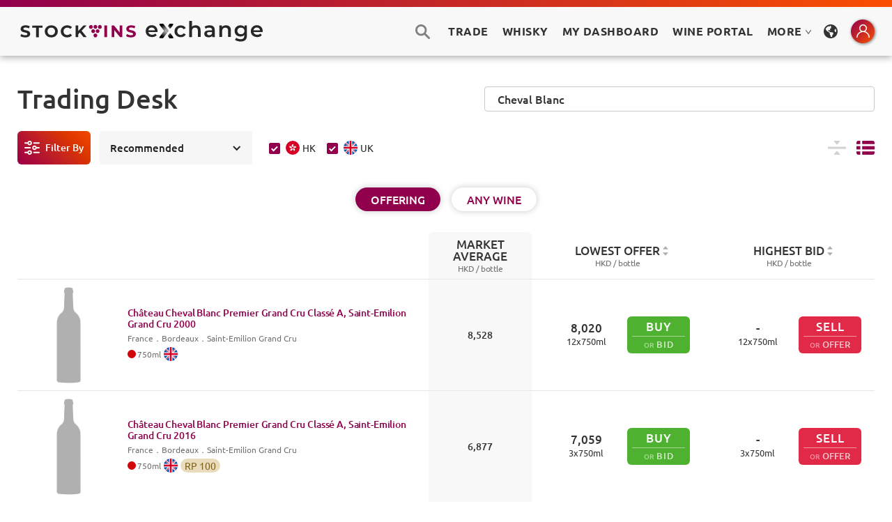

--- FILE ---
content_type: text/html; charset=utf-8
request_url: https://trade.stockvins.com/list?name=Cheval%20Blanc
body_size: 13191
content:
<!DOCTYPE html><html><head><meta charSet="utf-8"/><meta name="robots" content="noindex"/><link href="/static/css/antd.min.css" rel="stylesheet" type="text/css"/><link href="/static/css/font.css" rel="stylesheet" type="text/css"/><link href="/static/css/normalize.css" rel="stylesheet" type="text/css"/><link href="/static/css/components.css" rel="stylesheet" type="text/css"/><link href="/static/css/stockvins.css" rel="stylesheet" type="text/css"/><link href="/static/css/tippy.css" rel="stylesheet" type="text/css"/><link href="/static/css/head.css" rel="stylesheet" type="text/css"/><link href="/static/css/override.css" rel="stylesheet" type="text/css"/><link href="/static/images/StockVins-32.png" rel="shortcut icon" type="image/x-icon"/><link href="/static/images/StockVins-256.png" rel="apple-touch-icon"/><link href="/static/css/nprogress.css" rel="stylesheet" type="text/css"/><link href="/static/css/input-range.css" rel="stylesheet" type="text/css"/><link href="/static/css/s-alert-default.css" rel="stylesheet" type="text/css"/><link href="/static/css/s-alert-genie.css" rel="stylesheet" type="text/css"/><script defer="" src="/static/js/webfont.js" type="text/javascript"></script><script defer="" src="/static/js/head.js" type="text/javascript"></script><script defer="" src="https://js.stripe.com/v3/"></script><script defer="" src="https://static.cloudflareinsights.com/beacon.min.js" data-cf-beacon="{&quot;token&quot;: &quot;e04e7698aea74553adb3bd6e0c4450fb&quot;}"></script><script async="" src="https://www.googletagmanager.com/gtag/js?id=G-JFJEE7VHJ7"></script><meta charSet="utf-8"/><title>STOCKVINS Exchange – Real-Time Fine Wine Trading Platform</title><meta content="STOCKVINS Exchange is a real-time fine wine trading platform providing an efficient, stock-market-style bid and offer system with low commissions. Explore our extensive local and overseas offers at attractive prices. Manage your collection effectively with our tools." name="description"/><meta content="STOCKVINS Exchange – Real-Time Fine Wine Trading Platform" property="og:title"/><meta content="STOCKVINS Exchange is a real-time fine wine trading platform providing an efficient, stock-market-style bid and offer system with low commissions. Explore our extensive local and overseas offers at attractive prices. Manage your collection effectively with our tools." property="og:description"/><meta content="STOCKVINS Exchange – Real-Time Fine Wine Trading Platform" property="twitter:title"/><meta content="STOCKVINS Exchange is a real-time fine wine trading platform providing an efficient, stock-market-style bid and offer system with low commissions. Explore our extensive local and overseas offers at attractive prices. Manage your collection effectively with our tools." property="twitter:description"/><meta property="og:type" content="website"/><meta content="summary_large_image" name="twitter:card"/><meta content="width=device-width, initial-scale=1" name="viewport"/><meta name="robots" content="noindex, follow"/><meta name="next-head-count" content="11"/><link rel="preload" href="/_next/static/BJZn4Uvr6ZTnnVWTAQuCC/pages/list.js" as="script"/><link rel="preload" href="/_next/static/BJZn4Uvr6ZTnnVWTAQuCC/pages/_app.js" as="script"/><link rel="preload" href="/_next/static/runtime/webpack-3df6523e264ff2ac6548.js" as="script"/><link rel="preload" href="/_next/static/chunks/commons.d512f7098c8d8d5f19d8.js" as="script"/><link rel="preload" href="/_next/static/runtime/main-95aaa4892efbb6e6a123.js" as="script"/></head><body><div id="__next"><div><main><div class="s-alert-wrapper"></div><div class="header-section"><div class="header-main"><div class="main-header-color-top"></div><div class="main-header"><div class="max1480 flex"><div class="main-header-left"><a href="/list"><div class="logo-home-link w-inline-block w--current btn-pointer"><img src="/static/images/stockvins_exchange.svg" height="30" alt="StockVins" class="site-logo logo__adaption"/></div></a></div><div class="main-header-right w-clearfix"><div data-w-id="68d54fbe-da97-dda6-82ea-deb572b3cf51" class="search-btn-pc-open"></div><a href="/list"><div class="main-nav-links trade-link btn-pointer">Trade</div></a><a href="/whisky"><div class="main-nav-links trade-link btn-pointer">Whisky</div></a><div class="main-nav-links btn-pointer">My Dashboard</div><a class="main-nav-links trade-link" href="https://portal.stockvins.com/home/my/wines" target="_blank">Wine Portal</a><a class="ant-dropdown-trigger main-nav-links">MORE<!-- --> <span role="img" aria-label="down" class="anticon anticon-down"><svg viewBox="64 64 896 896" focusable="false" data-icon="down" width="1em" height="1em" fill="currentColor" aria-hidden="true"><path d="M884 256h-75c-5.1 0-9.9 2.5-12.9 6.6L512 654.2 227.9 262.6c-3-4.1-7.8-6.6-12.9-6.6h-75c-6.5 0-10.3 7.4-6.5 12.7l352.6 486.1c12.8 17.6 39 17.6 51.7 0l352.6-486.1c3.9-5.3.1-12.7-6.4-12.7z"></path></svg></span></a><div data-delay="100" class="lang-dropdown w-dropdown"><div class="lang-dropdown-toggle w-dropdown-toggle"></div><nav class="lang-select-list w-dropdown-list "><div class="display-set-wrapper"><div class="display-set-div"><div class="display-set-row"><p class="display-set-p">Website Language<br/></p><div class="display-set-options"><div class="select-qs selected">ENGLISH</div><div class="select-qs ">繁體中文</div><div class="select-qs ">简体中文</div></div></div></div></div></nav></div><div class="mini-center-icon-wrap"><div data-delay="100" class="mini-center-dropdown w-dropdown"><div class="mini-center-dropdown-toggle w-dropdown-toggle"></div></div></div></div></div></div></div><div class="header-offset"></div></div><div class="main-section"><div class="max1480"><div class="page-heading"><div class="page-heading-div"><h1 class="heading-std">Trading Desk</h1></div><div data-w-id="571987fd-5a08-d85c-c2c4-8c7ef556a7a3" class="search-btn-2-pc-open "></div><div data-w-id="6210e515-6f77-8d12-1a2a-2d16076c0bb5" class="search-mob-2-div "><div class="search-bar-mobile"><div class="search w-form"><input type="search" placeholder="" autoComplete="off" class="search-input-mobile w-input" maxLength="256" name="name" id="search" required="" value="Cheval Blanc"/><input type="submit" class="search-button w-button" value="Search"/></div></div><div data-w-id="873920a0-3b2a-6323-02a2-4ede0c188fc7" class="search-mob-close"></div></div></div><div class="trade-items-wrapper"><div class="listing-options"><div class="listing-options-bar"><div data-w-id="49304937-8a3a-0b49-58b1-c6348348ae94" class="filter-text-btn"><div class="filter-text mobile-hidden">Filter By</div></div><div data-delay="100" class="sort-dropdown w-dropdown"><div class="sort-dropdown-troggle w-dropdown-toggle w--open"><div class="shot-drop-icon w-icon-dropdown-toggle"></div><div class="sort-current">Recommended</div></div></div><div class="ant-checkbox-group ml24"><label class="ant-checkbox-wrapper ant-checkbox-wrapper-checked"><span class="ant-checkbox ant-checkbox-checked"><input type="checkbox" class="ant-checkbox-input" checked="" value="HK"/><span class="ant-checkbox-inner"></span></span><span><div class="item-info-flag hk trade_stockCheckbox"></div>HK</span></label><label class="ant-checkbox-wrapper ant-checkbox-wrapper-checked"><span class="ant-checkbox ant-checkbox-checked"><input type="checkbox" class="ant-checkbox-input" checked="" value="UK"/><span class="ant-checkbox-inner"></span></span><span><div class="item-info-flag uk trade_stockCheckbox"></div>UK</span></label></div><div class="sort-current-explain-div"></div><a class="display-option w-inline-block"><div class="display-compact "></div></a><a class="display-option w-inline-block"><div class="display-list selected"></div></a></div><div class="filter-options hide"><div class="grey-box for-filter"><div class="p-title bold">Filter By</div><div class="close-icon-div"><div>Confirm</div><div data-w-id="bbda3533-24e4-f150-6e4f-e52c11a521b3" class="close-icon ok"></div></div><div class="options-full-div"><div class="f-option-full-div"><div class="f-options-row-title"><div class="fm-icons fm-i-vol"></div><div class="fm-tiitle-text">Volume<!-- --> :</div></div><div class="f-options-row"><div class="option-btn-s"><div></div><div>750ml</div></div><div class="option-btn-s"><div></div><div>375ml</div></div><div class="option-btn-s"><div></div><div>1500ml</div></div><div class="option-btn-s"><div></div><div>Other Volumes</div></div></div></div><div class="f-option-full-div"><div class="f-options-row-title"><div class="fm-icons fm-i-con"></div><div class="fm-tiitle-text">Condition<!-- --> :</div></div><div class="f-options-row"><div class="option-btn-s"><div></div><div>No Special Condition</div></div><div class="option-btn-s"><div></div><div>Special Conditions</div></div></div></div><div class="f-option-full-div"><div class="f-options-row-title"><div class="fm-icons fm-i-po"></div><div class="fm-tiitle-text">Popular<!-- --> :</div></div><div class="f-options-row"><div class="option-btn-s"><div class="first-growth-icon"></div><div>First Growth</div></div><div class="option-btn-s"><div></div><div>Ausone</div></div><div class="option-btn-s"><div></div><div>Cheval Blanc</div></div><div class="option-btn-s"><div></div><div>Haut Brion</div></div><div class="option-btn-s"><div></div><div>Lafite Rothschild</div></div><div class="option-btn-s"><div></div><div>Latour</div></div><div class="option-btn-s"><div></div><div>Margaux</div></div><div class="option-btn-s"><div></div><div>Mouton Rothschild</div></div><div class="option-btn-s"><div></div><div>Opus One</div></div><div class="option-btn-s"><div></div><div>Pavie</div></div><div class="option-btn-s"><div></div><div>Petrus</div></div><div class="option-btn-s"><div></div><div>Romanee Conti</div></div><div class="option-btn-s"><div></div><div>Screaming Eagle</div></div><div class="option-btn-s"><div></div><div>Tache</div></div><div class="option-btn-s"><div></div><div>Yquem</div></div></div></div><div class="f-option-full-div"><div class="f-options-row-title"><div class="fm-icons fm-i-ty"></div><div class="fm-tiitle-text">Type<!-- --> :</div></div><div class="f-options-row"><div class="option-btn-s"><div></div><div>Red</div></div><div class="option-btn-s"><div></div><div>White</div></div><div class="option-btn-s"><div></div><div>Sparkling</div></div><div class="option-btn-s"><div></div><div>Port</div></div><div class="option-btn-s"><div></div><div>Other Types</div></div></div></div><div class="f-option-full-div"><div class="f-options-row-title"><div class="fm-icons fm-i-co"></div><div class="fm-tiitle-text">Country<!-- --> :</div></div><div class="f-options-row"><div class="option-btn-s"><div></div><div>Argentina</div></div><div class="option-btn-s"><div></div><div>Australia</div></div><div class="option-btn-s"><div></div><div>Austria</div></div><div class="option-btn-s"><div></div><div>Chile</div></div><div class="option-btn-s"><div></div><div>France</div></div><div class="option-btn-s"><div></div><div>Italy</div></div><div class="option-btn-s"><div></div><div>Portugal</div></div><div class="option-btn-s"><div></div><div>Spain</div></div><div class="option-btn-s"><div></div><div>Other Countries</div></div></div></div><div class="f-option-full-div"><div class="f-options-row-title"><div class="fm-icons fm-i-re"></div><div class="fm-tiitle-text">Region<!-- --> :</div></div><div class="f-options-row"><div class="option-btn-s"><div></div><div>Bordeaux</div></div><div class="option-btn-s"><div></div><div>Burgundy</div></div><div class="option-btn-s"><div></div><div>Napa Valley</div></div><div class="option-btn-s"><div></div><div>Piemonte</div></div><div class="option-btn-s"><div></div><div>Rhone Valley</div></div><div class="option-btn-s"><div></div><div>Toscana</div></div><div class="option-btn-s"><div></div><div>Other Regions</div></div></div></div><div class="f-option-full-div"><div class="f-options-row-title"><div class="fm-icons fm-i-vi"></div><div class="fm-tiitle-text">Vintage<!-- --> :</div></div><div class="f-options-row"><div class="fm-vintage-range"><div class="fm-range text">FROM</div><div class="w-embed"><input value="" class="fm-range w-input" min="1970" max="" name="fm-vintage-low" placeholder="min" id="fm-vintage-low"/></div><div class="fm-range text">TO</div><div class="w-embed"><input value="" class="fm-range w-input" min="" max="2019" name="fm-vintage-high" placeholder="max" id="fm-vintage-high"/></div></div><div class="option-btn-s ">2015-2018</div><div class="option-btn-s ">2010-2014</div><div class="option-btn-s ">2005-2009</div><div class="option-btn-s ">2000-2004</div><div class="option-btn-s ">1990s</div><div class="option-btn-s ">1980s</div><div class="option-btn-s ">1970s and older</div></div></div><div class="f-option-full-div"><div class="f-options-row-title"><div class="fm-icons fm-i-pr"></div><div class="fm-tiitle-text">Price<!-- --> (HKD) :</div></div><div class="f-options-row"><div class="fm-vintage-range"><div class="fm-range text">FROM</div><div class="w-embed"><input value="" class="fm-range w-input" min="0" max="" name="fm-price-low" placeholder="min" id="fm-price-low"/></div><div class="fm-range text">TO</div><div class="w-embed"><input value="" class="fm-range w-input" min="" max="9999999" name="fm-price-high" placeholder="max" id="fm-price-high"/></div></div></div></div><div class="filter-save-div"><a data-w-id="b2881cc2-2903-74a0-57bf-6ab14f23be57" class="filter-save-btn w-inline-block"><div class="ok-tick"></div><div class="_w-spacer narrow"></div><div>Confirm</div></a><a data-w-id="a6eb7b64-33c7-627e-1906-a04cda142eb5" class="filter-save-btn clear w-inline-block"><div>Clear</div></a></div></div></div></div></div><div class="switch-buttons-holder"><div class="flex-h children-wrap"><a class="btn-w-base w-inline-block sw-on w--current"><div>OFFERING</div></a><a class="btn-w-base w-inline-block "><div>ANY WINE</div></a></div></div><div class="ant-spin-nested-loading"><div class="ant-spin-container"><div class="trade-items-list"><div class="list-header"><div class="items-column"><div class="items-title-text"></div></div><div class="last-trade-column-header"><a class="header-item-click w-inline-block"><div class="column-l-text">Market Average</div></a><div class="list-unit-s"> HKD / <!-- -->bottle</div></div><div class="bid-offer-column"><div class="bid-offer-prices-column-header"><a class="header-item-click w-inline-block sortable "><div class="column-l-text">Lowest Offer</div></a><div class="list-unit-s">HKD / <!-- -->bottle</div></div><div class="bid-offer-prices-column-header"><a class="header-item-click w-inline-block sortable "><div class="column-l-text">Highest Bid</div></a><div class="list-unit-s">HKD / <!-- -->bottle</div></div></div></div><div class="item-row "><div class="items-column"><div class="item-image-div"><div class="ant-spin-nested-loading"><div><div class="ant-spin ant-spin-spinning"><span class="ant-spin-dot ant-spin-dot-spin"><i class="ant-spin-dot-item"></i><i class="ant-spin-dot-item"></i><i class="ant-spin-dot-item"></i><i class="ant-spin-dot-item"></i></span></div></div><div class="ant-spin-container ant-spin-blur"><div class="PreviewImageStyle"><div class="ant-image"><img class="ant-image-img PreviewImage_trade_image" src="/static/images/wine-btl-dummy.png"/></div></div></div></div></div><a href="/wine/23647"><div class="item-info w-inline-block btn-pointer "><div class="item-info-name">Château Cheval Blanc Premier Grand Cru Classé A, Saint-Emilion Grand Cru<!-- --> <!-- -->2000</div><div class="ant-spin-nested-loading"><div><div class="ant-spin ant-spin-spinning"><span class="ant-spin-dot ant-spin-dot-spin"><i class="ant-spin-dot-item"></i><i class="ant-spin-dot-item"></i><i class="ant-spin-dot-item"></i><i class="ant-spin-dot-item"></i></span></div></div><div class="ant-spin-container ant-spin-blur"><div class="item-info-place">．</div></div></div><div class="item-info-more-div"><div class="wine-color red"></div><div class="item-info-volume">750<!-- -->ml</div><div class="item-info-flag uk"></div><div class="ant-spin ant-spin-spinning"><span class="ant-spin-dot ant-spin-dot-spin"><i class="ant-spin-dot-item"></i><i class="ant-spin-dot-item"></i><i class="ant-spin-dot-item"></i><i class="ant-spin-dot-item"></i></span></div></div></div></a></div><div class="last-trade-column"><div class="last-trade-div"><div class="list-last-trade">8,528</div></div></div><div class="bid-offer-column"><div class="bid-offer-prices-column"><div class="bid-offer-price-div"><div class="bid-offer-price-row"><div class="column-l-text">8,020</div></div><div class="column-s-text">12<!-- -->x<!-- -->750<!-- -->ml</div></div><div class=""><div class="
				buy-btn-type-1
				undefined
				false
				undefined
			"><a class="w-inline-block sell-link" style="text-decoration:none" href="/offer/23647/buy"><div class="btn-text-type-1">BUY</div><div class="or-bid-type-1-div"><div class="or-type-1">OR</div><div class="bid-type-1">BID</div></div></a></div></div></div><div class="bid-offer-prices-column"><div class="bid-offer-price-div"><div class="bid-offer-price-row"><div class="column-l-text">-</div></div><div class="column-s-text">12<!-- -->x<!-- -->750<!-- -->ml</div></div><div class=""><div class="
				sell-btn-type-1
				undefined
				false
				undefined
			"><a class="w-inline-block sell-link" style="text-decoration:none" href="/list/23647/offer"><div class="btn-text-type-1">SELL</div><div class="or-offer-type-1-div"><div class="or-type-1">OR</div><div class="offer-type-1">OFFER</div></div></a></div></div></div></div></div><div class="item-row "><div class="items-column"><div class="item-image-div"><div class="ant-spin-nested-loading"><div><div class="ant-spin ant-spin-spinning"><span class="ant-spin-dot ant-spin-dot-spin"><i class="ant-spin-dot-item"></i><i class="ant-spin-dot-item"></i><i class="ant-spin-dot-item"></i><i class="ant-spin-dot-item"></i></span></div></div><div class="ant-spin-container ant-spin-blur"><div class="PreviewImageStyle"><div class="ant-image"><img class="ant-image-img PreviewImage_trade_image" src="/static/images/wine-btl-dummy.png"/></div></div></div></div></div><a href="/wine/699408"><div class="item-info w-inline-block btn-pointer "><div class="item-info-name">Château Cheval Blanc Premier Grand Cru Classé A, Saint-Emilion Grand Cru<!-- --> <!-- -->2016</div><div class="ant-spin-nested-loading"><div><div class="ant-spin ant-spin-spinning"><span class="ant-spin-dot ant-spin-dot-spin"><i class="ant-spin-dot-item"></i><i class="ant-spin-dot-item"></i><i class="ant-spin-dot-item"></i><i class="ant-spin-dot-item"></i></span></div></div><div class="ant-spin-container ant-spin-blur"><div class="item-info-place">．</div></div></div><div class="item-info-more-div"><div class="wine-color red"></div><div class="item-info-volume">750<!-- -->ml</div><div class="item-info-flag uk"></div><div class="ant-spin ant-spin-spinning"><span class="ant-spin-dot ant-spin-dot-spin"><i class="ant-spin-dot-item"></i><i class="ant-spin-dot-item"></i><i class="ant-spin-dot-item"></i><i class="ant-spin-dot-item"></i></span></div></div></div></a></div><div class="last-trade-column"><div class="last-trade-div"><div class="list-last-trade">6,877</div></div></div><div class="bid-offer-column"><div class="bid-offer-prices-column"><div class="bid-offer-price-div"><div class="bid-offer-price-row"><div class="column-l-text">7,059</div></div><div class="column-s-text">3<!-- -->x<!-- -->750<!-- -->ml</div></div><div class=""><div class="
				buy-btn-type-1
				undefined
				false
				undefined
			"><a class="w-inline-block sell-link" style="text-decoration:none" href="/offer/699408/buy"><div class="btn-text-type-1">BUY</div><div class="or-bid-type-1-div"><div class="or-type-1">OR</div><div class="bid-type-1">BID</div></div></a></div></div></div><div class="bid-offer-prices-column"><div class="bid-offer-price-div"><div class="bid-offer-price-row"><div class="column-l-text">-</div></div><div class="column-s-text">3<!-- -->x<!-- -->750<!-- -->ml</div></div><div class=""><div class="
				sell-btn-type-1
				undefined
				false
				undefined
			"><a class="w-inline-block sell-link" style="text-decoration:none" href="/list/699408/offer"><div class="btn-text-type-1">SELL</div><div class="or-offer-type-1-div"><div class="or-type-1">OR</div><div class="offer-type-1">OFFER</div></div></a></div></div></div></div></div><div class="item-row "><div class="items-column"><div class="item-image-div"><div class="ant-spin-nested-loading"><div><div class="ant-spin ant-spin-spinning"><span class="ant-spin-dot ant-spin-dot-spin"><i class="ant-spin-dot-item"></i><i class="ant-spin-dot-item"></i><i class="ant-spin-dot-item"></i><i class="ant-spin-dot-item"></i></span></div></div><div class="ant-spin-container ant-spin-blur"><div class="PreviewImageStyle"><div class="ant-image"><img class="ant-image-img PreviewImage_trade_image" src="/static/images/wine-btl-dummy.png"/></div></div></div></div></div><a href="/wine/699455"><div class="item-info w-inline-block btn-pointer "><div class="item-info-name">Château Cheval Blanc Premier Grand Cru Classé A, Saint-Emilion Grand Cru<!-- --> <!-- -->2010</div><div class="ant-spin-nested-loading"><div><div class="ant-spin ant-spin-spinning"><span class="ant-spin-dot ant-spin-dot-spin"><i class="ant-spin-dot-item"></i><i class="ant-spin-dot-item"></i><i class="ant-spin-dot-item"></i><i class="ant-spin-dot-item"></i></span></div></div><div class="ant-spin-container ant-spin-blur"><div class="item-info-place">．</div></div></div><div class="item-info-more-div"><div class="wine-color red"></div><div class="item-info-volume">750<!-- -->ml</div><div class="item-info-flag uk"></div><div class="ant-spin ant-spin-spinning"><span class="ant-spin-dot ant-spin-dot-spin"><i class="ant-spin-dot-item"></i><i class="ant-spin-dot-item"></i><i class="ant-spin-dot-item"></i><i class="ant-spin-dot-item"></i></span></div></div></div></a></div><div class="last-trade-column"><div class="last-trade-div"><div class="list-last-trade">9,317</div></div></div><div class="bid-offer-column"><div class="bid-offer-prices-column"><div class="bid-offer-price-div"><div class="bid-offer-price-row"><div class="column-l-text">9,867</div></div><div class="column-s-text">3<!-- -->x<!-- -->750<!-- -->ml</div></div><div class=""><div class="
				buy-btn-type-1
				undefined
				false
				undefined
			"><a class="w-inline-block sell-link" style="text-decoration:none" href="/offer/699455/buy"><div class="btn-text-type-1">BUY</div><div class="or-bid-type-1-div"><div class="or-type-1">OR</div><div class="bid-type-1">BID</div></div></a></div></div></div><div class="bid-offer-prices-column"><div class="bid-offer-price-div"><div class="bid-offer-price-row"><div class="column-l-text">-</div></div><div class="column-s-text">3<!-- -->x<!-- -->750<!-- -->ml</div></div><div class=""><div class="
				sell-btn-type-1
				undefined
				false
				undefined
			"><a class="w-inline-block sell-link" style="text-decoration:none" href="/list/699455/offer"><div class="btn-text-type-1">SELL</div><div class="or-offer-type-1-div"><div class="or-type-1">OR</div><div class="offer-type-1">OFFER</div></div></a></div></div></div></div></div><div class="item-row "><div class="items-column"><div class="item-image-div"><div class="ant-spin-nested-loading"><div><div class="ant-spin ant-spin-spinning"><span class="ant-spin-dot ant-spin-dot-spin"><i class="ant-spin-dot-item"></i><i class="ant-spin-dot-item"></i><i class="ant-spin-dot-item"></i><i class="ant-spin-dot-item"></i></span></div></div><div class="ant-spin-container ant-spin-blur"><div class="PreviewImageStyle"><div class="ant-image"><img class="ant-image-img PreviewImage_trade_image" src="/static/images/wine-btl-dummy.png"/></div></div></div></div></div><a href="/wine/699565"><div class="item-info w-inline-block btn-pointer "><div class="item-info-name">Château Cheval Blanc Premier Grand Cru Classé A, Saint-Emilion Grand Cru<!-- --> <!-- -->1990</div><div class="ant-spin-nested-loading"><div><div class="ant-spin ant-spin-spinning"><span class="ant-spin-dot ant-spin-dot-spin"><i class="ant-spin-dot-item"></i><i class="ant-spin-dot-item"></i><i class="ant-spin-dot-item"></i><i class="ant-spin-dot-item"></i></span></div></div><div class="ant-spin-container ant-spin-blur"><div class="item-info-place">．</div></div></div><div class="item-info-more-div"><div class="wine-color red"></div><div class="item-info-volume">750<!-- -->ml</div><div class="item-info-flag uk"></div><div class="ant-spin ant-spin-spinning"><span class="ant-spin-dot ant-spin-dot-spin"><i class="ant-spin-dot-item"></i><i class="ant-spin-dot-item"></i><i class="ant-spin-dot-item"></i><i class="ant-spin-dot-item"></i></span></div></div></div></a></div><div class="last-trade-column"><div class="last-trade-div"><div class="list-last-trade">13,702</div></div></div><div class="bid-offer-column"><div class="bid-offer-prices-column"><div class="bid-offer-price-div"><div class="bid-offer-price-row"><div class="column-l-text">12,695</div></div><div class="column-s-text">12<!-- -->x<!-- -->750<!-- -->ml</div></div><div class=""><div class="
				buy-btn-type-1
				undefined
				false
				undefined
			"><a class="w-inline-block sell-link" style="text-decoration:none" href="/offer/699565/buy"><div class="btn-text-type-1">BUY</div><div class="or-bid-type-1-div"><div class="or-type-1">OR</div><div class="bid-type-1">BID</div></div></a></div></div></div><div class="bid-offer-prices-column"><div class="bid-offer-price-div"><div class="bid-offer-price-row"><div class="column-l-text">-</div></div><div class="column-s-text">12<!-- -->x<!-- -->750<!-- -->ml</div></div><div class=""><div class="
				sell-btn-type-1
				undefined
				false
				undefined
			"><a class="w-inline-block sell-link" style="text-decoration:none" href="/list/699565/offer"><div class="btn-text-type-1">SELL</div><div class="or-offer-type-1-div"><div class="or-type-1">OR</div><div class="offer-type-1">OFFER</div></div></a></div></div></div></div></div><div class="item-row "><div class="items-column"><div class="item-image-div"><div class="ant-spin-nested-loading"><div><div class="ant-spin ant-spin-spinning"><span class="ant-spin-dot ant-spin-dot-spin"><i class="ant-spin-dot-item"></i><i class="ant-spin-dot-item"></i><i class="ant-spin-dot-item"></i><i class="ant-spin-dot-item"></i></span></div></div><div class="ant-spin-container ant-spin-blur"><div class="PreviewImageStyle"><div class="ant-image"><img class="ant-image-img PreviewImage_trade_image" src="/static/images/wine-btl-dummy.png"/></div></div></div></div></div><a href="/wine/528877"><div class="item-info w-inline-block btn-pointer "><div class="item-info-name">Château Cheval Blanc Premier Grand Cru Classé A, Saint-Emilion Grand Cru<!-- --> <!-- -->2011</div><div class="ant-spin-nested-loading"><div><div class="ant-spin ant-spin-spinning"><span class="ant-spin-dot ant-spin-dot-spin"><i class="ant-spin-dot-item"></i><i class="ant-spin-dot-item"></i><i class="ant-spin-dot-item"></i><i class="ant-spin-dot-item"></i></span></div></div><div class="ant-spin-container ant-spin-blur"><div class="item-info-place">．</div></div></div><div class="item-info-more-div"><div class="wine-color red"></div><div class="item-info-volume">750<!-- -->ml</div><div class="item-info-flag uk"></div><div class="ant-spin ant-spin-spinning"><span class="ant-spin-dot ant-spin-dot-spin"><i class="ant-spin-dot-item"></i><i class="ant-spin-dot-item"></i><i class="ant-spin-dot-item"></i><i class="ant-spin-dot-item"></i></span></div></div></div></a></div><div class="last-trade-column"><div class="last-trade-div"><div class="list-last-trade">4,526</div></div></div><div class="bid-offer-column"><div class="bid-offer-prices-column"><div class="bid-offer-price-div"><div class="bid-offer-price-row"><div class="column-l-text">4,044</div></div><div class="column-s-text">6<!-- -->x<!-- -->750<!-- -->ml</div></div><div class=""><div class="
				buy-btn-type-1
				undefined
				false
				undefined
			"><a class="w-inline-block sell-link" style="text-decoration:none" href="/offer/528877/buy"><div class="btn-text-type-1">BUY</div><div class="or-bid-type-1-div"><div class="or-type-1">OR</div><div class="bid-type-1">BID</div></div></a></div></div></div><div class="bid-offer-prices-column"><div class="bid-offer-price-div"><div class="bid-offer-price-row"><div class="column-l-text">-</div></div><div class="column-s-text">6<!-- -->x<!-- -->750<!-- -->ml</div></div><div class=""><div class="
				sell-btn-type-1
				undefined
				false
				undefined
			"><a class="w-inline-block sell-link" style="text-decoration:none" href="/list/528877/offer"><div class="btn-text-type-1">SELL</div><div class="or-offer-type-1-div"><div class="or-type-1">OR</div><div class="offer-type-1">OFFER</div></div></a></div></div></div></div></div><div class="item-row "><div class="items-column"><div class="item-image-div"><div class="ant-spin-nested-loading"><div><div class="ant-spin ant-spin-spinning"><span class="ant-spin-dot ant-spin-dot-spin"><i class="ant-spin-dot-item"></i><i class="ant-spin-dot-item"></i><i class="ant-spin-dot-item"></i><i class="ant-spin-dot-item"></i></span></div></div><div class="ant-spin-container ant-spin-blur"><div class="PreviewImageStyle"><div class="ant-image"><img class="ant-image-img PreviewImage_trade_image" src="/static/images/wine-btl-dummy.png"/></div></div></div></div></div><a href="/wine/708354"><div class="item-info w-inline-block btn-pointer "><div class="item-info-name">Château Cheval Blanc Premier Grand Cru Classé A, Saint-Emilion Grand Cru<!-- --> <!-- -->2009</div><div class="ant-spin-nested-loading"><div><div class="ant-spin ant-spin-spinning"><span class="ant-spin-dot ant-spin-dot-spin"><i class="ant-spin-dot-item"></i><i class="ant-spin-dot-item"></i><i class="ant-spin-dot-item"></i><i class="ant-spin-dot-item"></i></span></div></div><div class="ant-spin-container ant-spin-blur"><div class="item-info-place">．</div></div></div><div class="item-info-more-div"><div class="wine-color red"></div><div class="item-info-volume">750<!-- -->ml</div><div class="item-info-flag uk"></div><div class="ant-spin ant-spin-spinning"><span class="ant-spin-dot ant-spin-dot-spin"><i class="ant-spin-dot-item"></i><i class="ant-spin-dot-item"></i><i class="ant-spin-dot-item"></i><i class="ant-spin-dot-item"></i></span></div></div></div></a></div><div class="last-trade-column"><div class="last-trade-div"><div class="list-last-trade">8,484</div></div></div><div class="bid-offer-column"><div class="bid-offer-prices-column"><div class="bid-offer-price-div"><div class="bid-offer-price-row"><div class="column-l-text">7,333</div></div><div class="column-s-text">6<!-- -->x<!-- -->750<!-- -->ml</div></div><div class=""><div class="
				buy-btn-type-1
				undefined
				false
				undefined
			"><a class="w-inline-block sell-link" style="text-decoration:none" href="/offer/708354/buy"><div class="btn-text-type-1">BUY</div><div class="or-bid-type-1-div"><div class="or-type-1">OR</div><div class="bid-type-1">BID</div></div></a></div></div></div><div class="bid-offer-prices-column"><div class="bid-offer-price-div"><div class="bid-offer-price-row"><div class="column-l-text">-</div></div><div class="column-s-text">6<!-- -->x<!-- -->750<!-- -->ml</div></div><div class=""><div class="
				sell-btn-type-1
				undefined
				false
				undefined
			"><a class="w-inline-block sell-link" style="text-decoration:none" href="/list/708354/offer"><div class="btn-text-type-1">SELL</div><div class="or-offer-type-1-div"><div class="or-type-1">OR</div><div class="offer-type-1">OFFER</div></div></a></div></div></div></div></div><div class="item-row "><div class="items-column"><div class="item-image-div"><div class="ant-spin-nested-loading"><div><div class="ant-spin ant-spin-spinning"><span class="ant-spin-dot ant-spin-dot-spin"><i class="ant-spin-dot-item"></i><i class="ant-spin-dot-item"></i><i class="ant-spin-dot-item"></i><i class="ant-spin-dot-item"></i></span></div></div><div class="ant-spin-container ant-spin-blur"><div class="PreviewImageStyle"><div class="ant-image"><img class="ant-image-img PreviewImage_trade_image" src="/static/images/wine-btl-dummy.png"/></div></div></div></div></div><a href="/wine/690960"><div class="item-info w-inline-block btn-pointer "><div class="item-info-name">Château Cheval Blanc Premier Grand Cru Classé A, Saint-Emilion Grand Cru<!-- --> <!-- -->1974</div><div class="ant-spin-nested-loading"><div><div class="ant-spin ant-spin-spinning"><span class="ant-spin-dot ant-spin-dot-spin"><i class="ant-spin-dot-item"></i><i class="ant-spin-dot-item"></i><i class="ant-spin-dot-item"></i><i class="ant-spin-dot-item"></i></span></div></div><div class="ant-spin-container ant-spin-blur"><div class="item-info-place">．</div></div></div><div class="item-info-more-div"><div class="wine-color red"></div><div class="item-info-volume">750<!-- -->ml</div><div class="item-info-flag uk"></div><div class="ant-spin ant-spin-spinning"><span class="ant-spin-dot ant-spin-dot-spin"><i class="ant-spin-dot-item"></i><i class="ant-spin-dot-item"></i><i class="ant-spin-dot-item"></i><i class="ant-spin-dot-item"></i></span></div></div></div></a></div><div class="last-trade-column"><div class="last-trade-div"><div class="list-last-trade">5,370</div></div></div><div class="bid-offer-column"><div class="bid-offer-prices-column"><div class="bid-offer-price-div"><div class="bid-offer-price-row"><div class="column-l-text">5,004</div></div><div class="column-s-text">1<!-- -->x<!-- -->750<!-- -->ml</div></div><div class=""><div class="
				buy-btn-type-1
				undefined
				false
				undefined
			"><a class="w-inline-block sell-link" style="text-decoration:none" href="/offer/690960/buy"><div class="btn-text-type-1">BUY</div><div class="or-bid-type-1-div"><div class="or-type-1">OR</div><div class="bid-type-1">BID</div></div></a></div></div></div><div class="bid-offer-prices-column"><div class="bid-offer-price-div"><div class="bid-offer-price-row"><div class="column-l-text">-</div></div><div class="column-s-text">1<!-- -->x<!-- -->750<!-- -->ml</div></div><div class=""><div class="
				sell-btn-type-1
				undefined
				false
				undefined
			"><a class="w-inline-block sell-link" style="text-decoration:none" href="/list/690960/offer"><div class="btn-text-type-1">SELL</div><div class="or-offer-type-1-div"><div class="or-type-1">OR</div><div class="offer-type-1">OFFER</div></div></a></div></div></div></div></div><div class="item-row "><div class="items-column"><div class="item-image-div"><div class="ant-spin-nested-loading"><div><div class="ant-spin ant-spin-spinning"><span class="ant-spin-dot ant-spin-dot-spin"><i class="ant-spin-dot-item"></i><i class="ant-spin-dot-item"></i><i class="ant-spin-dot-item"></i><i class="ant-spin-dot-item"></i></span></div></div><div class="ant-spin-container ant-spin-blur"><div class="PreviewImageStyle"><div class="ant-image"><img class="ant-image-img PreviewImage_trade_image" src="/static/images/wine-btl-dummy.png"/></div></div></div></div></div><a href="/wine/690982"><div class="item-info w-inline-block btn-pointer "><div class="item-info-name">Château Cheval Blanc Premier Grand Cru Classé A, Saint-Emilion Grand Cru<!-- --> <!-- -->1986</div><div class="ant-spin-nested-loading"><div><div class="ant-spin ant-spin-spinning"><span class="ant-spin-dot ant-spin-dot-spin"><i class="ant-spin-dot-item"></i><i class="ant-spin-dot-item"></i><i class="ant-spin-dot-item"></i><i class="ant-spin-dot-item"></i></span></div></div><div class="ant-spin-container ant-spin-blur"><div class="item-info-place">．</div></div></div><div class="item-info-more-div"><div class="wine-color red"></div><div class="item-info-volume">750<!-- -->ml</div><div class="item-info-flag uk"></div><div class="ant-spin ant-spin-spinning"><span class="ant-spin-dot ant-spin-dot-spin"><i class="ant-spin-dot-item"></i><i class="ant-spin-dot-item"></i><i class="ant-spin-dot-item"></i><i class="ant-spin-dot-item"></i></span></div></div></div></a></div><div class="last-trade-column"><div class="last-trade-div"><div class="list-last-trade">6,104</div></div></div><div class="bid-offer-column"><div class="bid-offer-prices-column"><div class="bid-offer-price-div"><div class="bid-offer-price-row"><div class="column-l-text">5,839</div></div><div class="column-s-text">1<!-- -->x<!-- -->750<!-- -->ml</div></div><div class=""><div class="
				buy-btn-type-1
				undefined
				false
				undefined
			"><a class="w-inline-block sell-link" style="text-decoration:none" href="/offer/690982/buy"><div class="btn-text-type-1">BUY</div><div class="or-bid-type-1-div"><div class="or-type-1">OR</div><div class="bid-type-1">BID</div></div></a></div></div></div><div class="bid-offer-prices-column"><div class="bid-offer-price-div"><div class="bid-offer-price-row"><div class="column-l-text">-</div></div><div class="column-s-text">1<!-- -->x<!-- -->750<!-- -->ml</div></div><div class=""><div class="
				sell-btn-type-1
				undefined
				false
				undefined
			"><a class="w-inline-block sell-link" style="text-decoration:none" href="/list/690982/offer"><div class="btn-text-type-1">SELL</div><div class="or-offer-type-1-div"><div class="or-type-1">OR</div><div class="offer-type-1">OFFER</div></div></a></div></div></div></div></div><div class="item-row "><div class="items-column"><div class="item-image-div"><div class="ant-spin-nested-loading"><div><div class="ant-spin ant-spin-spinning"><span class="ant-spin-dot ant-spin-dot-spin"><i class="ant-spin-dot-item"></i><i class="ant-spin-dot-item"></i><i class="ant-spin-dot-item"></i><i class="ant-spin-dot-item"></i></span></div></div><div class="ant-spin-container ant-spin-blur"><div class="PreviewImageStyle"><div class="ant-image"><img class="ant-image-img PreviewImage_trade_image" src="/static/images/wine-btl-dummy.png"/></div></div></div></div></div><a href="/wine/646845"><div class="item-info w-inline-block btn-pointer "><div class="item-info-name">Château Cheval Blanc Premier Grand Cru Classé A, Saint-Emilion Grand Cru<!-- --> <!-- -->2019</div><div class="ant-spin-nested-loading"><div><div class="ant-spin ant-spin-spinning"><span class="ant-spin-dot ant-spin-dot-spin"><i class="ant-spin-dot-item"></i><i class="ant-spin-dot-item"></i><i class="ant-spin-dot-item"></i><i class="ant-spin-dot-item"></i></span></div></div><div class="ant-spin-container ant-spin-blur"><div class="item-info-place">．</div></div></div><div class="item-info-more-div"><div class="wine-color red"></div><div class="item-info-volume">750<!-- -->ml</div><div class="item-info-flag uk"></div><div class="ant-spin ant-spin-spinning"><span class="ant-spin-dot ant-spin-dot-spin"><i class="ant-spin-dot-item"></i><i class="ant-spin-dot-item"></i><i class="ant-spin-dot-item"></i><i class="ant-spin-dot-item"></i></span></div></div></div></a></div><div class="last-trade-column"><div class="last-trade-div"><div class="list-last-trade">6,236</div></div></div><div class="bid-offer-column"><div class="bid-offer-prices-column"><div class="bid-offer-price-div"><div class="bid-offer-price-row"><div class="column-l-text">6,606</div></div><div class="column-s-text">3<!-- -->x<!-- -->750<!-- -->ml</div></div><div class=""><div class="
				buy-btn-type-1
				undefined
				false
				undefined
			"><a class="w-inline-block sell-link" style="text-decoration:none" href="/offer/646845/buy"><div class="btn-text-type-1">BUY</div><div class="or-bid-type-1-div"><div class="or-type-1">OR</div><div class="bid-type-1">BID</div></div></a></div></div></div><div class="bid-offer-prices-column"><div class="bid-offer-price-div"><div class="bid-offer-price-row"><div class="column-l-text">-</div></div><div class="column-s-text">3<!-- -->x<!-- -->750<!-- -->ml</div></div><div class=""><div class="
				sell-btn-type-1
				undefined
				false
				undefined
			"><a class="w-inline-block sell-link" style="text-decoration:none" href="/list/646845/offer"><div class="btn-text-type-1">SELL</div><div class="or-offer-type-1-div"><div class="or-type-1">OR</div><div class="offer-type-1">OFFER</div></div></a></div></div></div></div></div><div class="item-row "><div class="items-column"><div class="item-image-div"><div class="ant-spin-nested-loading"><div><div class="ant-spin ant-spin-spinning"><span class="ant-spin-dot ant-spin-dot-spin"><i class="ant-spin-dot-item"></i><i class="ant-spin-dot-item"></i><i class="ant-spin-dot-item"></i><i class="ant-spin-dot-item"></i></span></div></div><div class="ant-spin-container ant-spin-blur"><div class="PreviewImageStyle"><div class="ant-image"><img class="ant-image-img PreviewImage_trade_image" src="/static/images/wine-btl-dummy.png"/></div></div></div></div></div><a href="/wine/528888"><div class="item-info w-inline-block btn-pointer "><div class="item-info-name">Château Cheval Blanc Premier Grand Cru Classé A, Saint-Emilion Grand Cru<!-- --> <!-- -->2017</div><div class="ant-spin-nested-loading"><div><div class="ant-spin ant-spin-spinning"><span class="ant-spin-dot ant-spin-dot-spin"><i class="ant-spin-dot-item"></i><i class="ant-spin-dot-item"></i><i class="ant-spin-dot-item"></i><i class="ant-spin-dot-item"></i></span></div></div><div class="ant-spin-container ant-spin-blur"><div class="item-info-place">．</div></div></div><div class="item-info-more-div"><div class="wine-color red"></div><div class="item-info-volume">750<!-- -->ml</div><div class="item-info-flag uk"></div><div class="ant-spin ant-spin-spinning"><span class="ant-spin-dot ant-spin-dot-spin"><i class="ant-spin-dot-item"></i><i class="ant-spin-dot-item"></i><i class="ant-spin-dot-item"></i><i class="ant-spin-dot-item"></i></span></div></div></div></a></div><div class="last-trade-column"><div class="last-trade-div"><div class="list-last-trade">4,487</div></div></div><div class="bid-offer-column"><div class="bid-offer-prices-column"><div class="bid-offer-price-div"><div class="bid-offer-price-row"><div class="column-l-text">4,118</div></div><div class="column-s-text">6<!-- -->x<!-- -->750<!-- -->ml</div></div><div class=""><div class="
				buy-btn-type-1
				undefined
				false
				undefined
			"><a class="w-inline-block sell-link" style="text-decoration:none" href="/offer/528888/buy"><div class="btn-text-type-1">BUY</div><div class="or-bid-type-1-div"><div class="or-type-1">OR</div><div class="bid-type-1">BID</div></div></a></div></div></div><div class="bid-offer-prices-column"><div class="bid-offer-price-div"><div class="bid-offer-price-row"><div class="column-l-text">-</div></div><div class="column-s-text">6<!-- -->x<!-- -->750<!-- -->ml</div></div><div class=""><div class="
				sell-btn-type-1
				undefined
				false
				undefined
			"><a class="w-inline-block sell-link" style="text-decoration:none" href="/list/528888/offer"><div class="btn-text-type-1">SELL</div><div class="or-offer-type-1-div"><div class="or-type-1">OR</div><div class="offer-type-1">OFFER</div></div></a></div></div></div></div></div><div class="item-row "><div class="items-column"><div class="item-image-div"><div class="ant-spin-nested-loading"><div><div class="ant-spin ant-spin-spinning"><span class="ant-spin-dot ant-spin-dot-spin"><i class="ant-spin-dot-item"></i><i class="ant-spin-dot-item"></i><i class="ant-spin-dot-item"></i><i class="ant-spin-dot-item"></i></span></div></div><div class="ant-spin-container ant-spin-blur"><div class="PreviewImageStyle"><div class="ant-image"><img class="ant-image-img PreviewImage_trade_image" src="/static/images/wine-btl-dummy.png"/></div></div></div></div></div><a href="/wine/690965"><div class="item-info w-inline-block btn-pointer "><div class="item-info-name">Château Cheval Blanc Premier Grand Cru Classé A, Saint-Emilion Grand Cru<!-- --> <!-- -->1979</div><div class="ant-spin-nested-loading"><div><div class="ant-spin ant-spin-spinning"><span class="ant-spin-dot ant-spin-dot-spin"><i class="ant-spin-dot-item"></i><i class="ant-spin-dot-item"></i><i class="ant-spin-dot-item"></i><i class="ant-spin-dot-item"></i></span></div></div><div class="ant-spin-container ant-spin-blur"><div class="item-info-place">．</div></div></div><div class="item-info-more-div"><div class="wine-color red"></div><div class="item-info-volume">750<!-- -->ml</div><div class="item-info-flag uk"></div><div class="ant-spin ant-spin-spinning"><span class="ant-spin-dot ant-spin-dot-spin"><i class="ant-spin-dot-item"></i><i class="ant-spin-dot-item"></i><i class="ant-spin-dot-item"></i><i class="ant-spin-dot-item"></i></span></div></div></div></a></div><div class="last-trade-column"><div class="last-trade-div"><div class="list-last-trade">4,081</div></div></div><div class="bid-offer-column"><div class="bid-offer-prices-column"><div class="bid-offer-price-div"><div class="bid-offer-price-row"><div class="column-l-text">4,729</div></div><div class="column-s-text">1<!-- -->x<!-- -->750<!-- -->ml</div></div><div class=""><div class="
				buy-btn-type-1
				undefined
				false
				undefined
			"><a class="w-inline-block sell-link" style="text-decoration:none" href="/offer/690965/buy"><div class="btn-text-type-1">BUY</div><div class="or-bid-type-1-div"><div class="or-type-1">OR</div><div class="bid-type-1">BID</div></div></a></div></div></div><div class="bid-offer-prices-column"><div class="bid-offer-price-div"><div class="bid-offer-price-row"><div class="column-l-text">-</div></div><div class="column-s-text">1<!-- -->x<!-- -->750<!-- -->ml</div></div><div class=""><div class="
				sell-btn-type-1
				undefined
				false
				undefined
			"><a class="w-inline-block sell-link" style="text-decoration:none" href="/list/690965/offer"><div class="btn-text-type-1">SELL</div><div class="or-offer-type-1-div"><div class="or-type-1">OR</div><div class="offer-type-1">OFFER</div></div></a></div></div></div></div></div><div class="item-row "><div class="items-column"><div class="item-image-div"><div class="ant-spin-nested-loading"><div><div class="ant-spin ant-spin-spinning"><span class="ant-spin-dot ant-spin-dot-spin"><i class="ant-spin-dot-item"></i><i class="ant-spin-dot-item"></i><i class="ant-spin-dot-item"></i><i class="ant-spin-dot-item"></i></span></div></div><div class="ant-spin-container ant-spin-blur"><div class="PreviewImageStyle"><div class="ant-image"><img class="ant-image-img PreviewImage_trade_image" src="/static/images/wine-btl-dummy.png"/></div></div></div></div></div><a href="/wine/699315"><div class="item-info w-inline-block btn-pointer "><div class="item-info-name">Château Cheval Blanc Premier Grand Cru Classé A, Saint-Emilion Grand Cru<!-- --> <!-- -->1990</div><div class="ant-spin-nested-loading"><div><div class="ant-spin ant-spin-spinning"><span class="ant-spin-dot ant-spin-dot-spin"><i class="ant-spin-dot-item"></i><i class="ant-spin-dot-item"></i><i class="ant-spin-dot-item"></i><i class="ant-spin-dot-item"></i></span></div></div><div class="ant-spin-container ant-spin-blur"><div class="item-info-place">．</div></div></div><div class="item-info-more-div"><div class="wine-color red"></div><div class="item-info-volume">750<!-- -->ml</div><div class="item-info-flag uk"></div><div class="ant-spin ant-spin-spinning"><span class="ant-spin-dot ant-spin-dot-spin"><i class="ant-spin-dot-item"></i><i class="ant-spin-dot-item"></i><i class="ant-spin-dot-item"></i><i class="ant-spin-dot-item"></i></span></div></div></div></a></div><div class="last-trade-column"><div class="last-trade-div"><div class="list-last-trade">14,004</div></div></div><div class="bid-offer-column"><div class="bid-offer-prices-column"><div class="bid-offer-price-div"><div class="bid-offer-price-row"><div class="column-l-text">12,527</div></div><div class="column-s-text">1<!-- -->x<!-- -->750<!-- -->ml</div></div><div class=""><div class="
				buy-btn-type-1
				undefined
				false
				undefined
			"><a class="w-inline-block sell-link" style="text-decoration:none" href="/offer/699315/buy"><div class="btn-text-type-1">BUY</div><div class="or-bid-type-1-div"><div class="or-type-1">OR</div><div class="bid-type-1">BID</div></div></a></div></div></div><div class="bid-offer-prices-column"><div class="bid-offer-price-div"><div class="bid-offer-price-row"><div class="column-l-text">-</div></div><div class="column-s-text">1<!-- -->x<!-- -->750<!-- -->ml</div></div><div class=""><div class="
				sell-btn-type-1
				undefined
				false
				undefined
			"><a class="w-inline-block sell-link" style="text-decoration:none" href="/list/699315/offer"><div class="btn-text-type-1">SELL</div><div class="or-offer-type-1-div"><div class="or-type-1">OR</div><div class="offer-type-1">OFFER</div></div></a></div></div></div></div></div><div class="item-row "><div class="items-column"><div class="item-image-div"><div class="ant-spin-nested-loading"><div><div class="ant-spin ant-spin-spinning"><span class="ant-spin-dot ant-spin-dot-spin"><i class="ant-spin-dot-item"></i><i class="ant-spin-dot-item"></i><i class="ant-spin-dot-item"></i><i class="ant-spin-dot-item"></i></span></div></div><div class="ant-spin-container ant-spin-blur"><div class="PreviewImageStyle"><div class="ant-image"><img class="ant-image-img PreviewImage_trade_image" src="/static/images/wine-btl-dummy.png"/></div></div></div></div></div><a href="/wine/711170"><div class="item-info w-inline-block btn-pointer "><div class="item-info-name">Château Cheval Blanc Premier Grand Cru Classé A, Saint-Emilion Grand Cru<!-- --> <!-- -->2018</div><div class="ant-spin-nested-loading"><div><div class="ant-spin ant-spin-spinning"><span class="ant-spin-dot ant-spin-dot-spin"><i class="ant-spin-dot-item"></i><i class="ant-spin-dot-item"></i><i class="ant-spin-dot-item"></i><i class="ant-spin-dot-item"></i></span></div></div><div class="ant-spin-container ant-spin-blur"><div class="item-info-place">．</div></div></div><div class="item-info-more-div"><div class="wine-color red"></div><div class="item-info-volume">750<!-- -->ml</div><div class="item-info-flag uk"></div><div class="ant-spin ant-spin-spinning"><span class="ant-spin-dot ant-spin-dot-spin"><i class="ant-spin-dot-item"></i><i class="ant-spin-dot-item"></i><i class="ant-spin-dot-item"></i><i class="ant-spin-dot-item"></i></span></div></div></div></a></div><div class="last-trade-column"><div class="last-trade-div"><div class="list-last-trade">5,571</div></div></div><div class="bid-offer-column"><div class="bid-offer-prices-column"><div class="bid-offer-price-div"><div class="bid-offer-price-row"><div class="column-l-text">5,182</div></div><div class="column-s-text">6<!-- -->x<!-- -->750<!-- -->ml</div></div><div class=""><div class="
				buy-btn-type-1
				undefined
				false
				undefined
			"><a class="w-inline-block sell-link" style="text-decoration:none" href="/offer/711170/buy"><div class="btn-text-type-1">BUY</div><div class="or-bid-type-1-div"><div class="or-type-1">OR</div><div class="bid-type-1">BID</div></div></a></div></div></div><div class="bid-offer-prices-column"><div class="bid-offer-price-div"><div class="bid-offer-price-row"><div class="column-l-text">-</div></div><div class="column-s-text">6<!-- -->x<!-- -->750<!-- -->ml</div></div><div class=""><div class="
				sell-btn-type-1
				undefined
				false
				undefined
			"><a class="w-inline-block sell-link" style="text-decoration:none" href="/list/711170/offer"><div class="btn-text-type-1">SELL</div><div class="or-offer-type-1-div"><div class="or-type-1">OR</div><div class="offer-type-1">OFFER</div></div></a></div></div></div></div></div><div class="item-row "><div class="items-column"><div class="item-image-div"><div class="ant-spin-nested-loading"><div><div class="ant-spin ant-spin-spinning"><span class="ant-spin-dot ant-spin-dot-spin"><i class="ant-spin-dot-item"></i><i class="ant-spin-dot-item"></i><i class="ant-spin-dot-item"></i><i class="ant-spin-dot-item"></i></span></div></div><div class="ant-spin-container ant-spin-blur"><div class="PreviewImageStyle"><div class="ant-image"><img class="ant-image-img PreviewImage_trade_image" src="/static/images/wine-btl-dummy.png"/></div></div></div></div></div><a href="/wine/703004"><div class="item-info w-inline-block btn-pointer "><div class="item-info-name">Château Cheval Blanc Premier Grand Cru Classé A, Saint-Emilion Grand Cru<!-- --> <!-- -->1990</div><div class="ant-spin-nested-loading"><div><div class="ant-spin ant-spin-spinning"><span class="ant-spin-dot ant-spin-dot-spin"><i class="ant-spin-dot-item"></i><i class="ant-spin-dot-item"></i><i class="ant-spin-dot-item"></i><i class="ant-spin-dot-item"></i></span></div></div><div class="ant-spin-container ant-spin-blur"><div class="item-info-place">．</div></div></div><div class="item-info-more-div"><div class="wine-color red"></div><div class="item-info-volume">750<!-- -->ml</div><div class="item-info-flag uk"></div><div class="ant-spin ant-spin-spinning"><span class="ant-spin-dot ant-spin-dot-spin"><i class="ant-spin-dot-item"></i><i class="ant-spin-dot-item"></i><i class="ant-spin-dot-item"></i><i class="ant-spin-dot-item"></i></span></div><div class="sc-tags-wrap"><div data-tip="This item has some special conditions." class="sc-icon tippy"></div><div class="mr10">As per photos</div></div></div></div></a></div><div class="last-trade-column"><div class="last-trade-div"><div class="list-last-trade">12,948</div></div></div><div class="bid-offer-column"><div class="bid-offer-prices-column"><div class="bid-offer-price-div"><div class="bid-offer-price-row"><div class="column-l-text">10,945</div></div><div class="column-s-text">3<!-- -->x<!-- -->750<!-- -->ml</div></div><div class=""><div class="
				buy-btn-type-1
				undefined
				false
				undefined
			"><a class="w-inline-block sell-link" style="text-decoration:none" href="/offer/703004/buy"><div class="btn-text-type-1">BUY</div><div class="or-bid-type-1-div"><div class="or-type-1">OR</div><div class="bid-type-1">BID</div></div></a></div></div></div><div class="bid-offer-prices-column"><div class="bid-offer-price-div"><div class="bid-offer-price-row"><div class="column-l-text">-</div></div><div class="column-s-text">3<!-- -->x<!-- -->750<!-- -->ml</div></div><div class=""><div class="
				sell-btn-type-1
				undefined
				false
				undefined
			"><a class="w-inline-block sell-link" style="text-decoration:none" href="/list/703004/offer"><div class="btn-text-type-1">SELL</div><div class="or-offer-type-1-div"><div class="or-type-1">OR</div><div class="offer-type-1">OFFER</div></div></a></div></div></div></div></div><div class="item-row "><div class="items-column"><div class="item-image-div"><div class="ant-spin-nested-loading"><div><div class="ant-spin ant-spin-spinning"><span class="ant-spin-dot ant-spin-dot-spin"><i class="ant-spin-dot-item"></i><i class="ant-spin-dot-item"></i><i class="ant-spin-dot-item"></i><i class="ant-spin-dot-item"></i></span></div></div><div class="ant-spin-container ant-spin-blur"><div class="PreviewImageStyle"><div class="ant-image"><img class="ant-image-img PreviewImage_trade_image" src="/static/images/wine-btl-dummy.png"/></div></div></div></div></div><a href="/wine/48270"><div class="item-info w-inline-block btn-pointer "><div class="item-info-name">Château Cheval Blanc Premier Grand Cru Classé A, Saint-Emilion Grand Cru<!-- --> <!-- -->2006</div><div class="ant-spin-nested-loading"><div><div class="ant-spin ant-spin-spinning"><span class="ant-spin-dot ant-spin-dot-spin"><i class="ant-spin-dot-item"></i><i class="ant-spin-dot-item"></i><i class="ant-spin-dot-item"></i><i class="ant-spin-dot-item"></i></span></div></div><div class="ant-spin-container ant-spin-blur"><div class="item-info-place">．</div></div></div><div class="item-info-more-div"><div class="wine-color red"></div><div class="item-info-volume">750<!-- -->ml</div><div class="item-info-flag uk"></div><div class="ant-spin ant-spin-spinning"><span class="ant-spin-dot ant-spin-dot-spin"><i class="ant-spin-dot-item"></i><i class="ant-spin-dot-item"></i><i class="ant-spin-dot-item"></i><i class="ant-spin-dot-item"></i></span></div></div></div></a></div><div class="last-trade-column"><div class="last-trade-div"><div class="list-last-trade">4,980</div></div></div><div class="bid-offer-column"><div class="bid-offer-prices-column"><div class="bid-offer-price-div"><div class="bid-offer-price-row"><div class="column-l-text">4,076</div></div><div class="column-s-text">12<!-- -->x<!-- -->750<!-- -->ml</div></div><div class=""><div class="
				buy-btn-type-1
				undefined
				false
				undefined
			"><a class="w-inline-block sell-link" style="text-decoration:none" href="/offer/48270/buy"><div class="btn-text-type-1">BUY</div><div class="or-bid-type-1-div"><div class="or-type-1">OR</div><div class="bid-type-1">BID</div></div></a></div></div></div><div class="bid-offer-prices-column"><div class="bid-offer-price-div"><div class="bid-offer-price-row"><div class="column-l-text">-</div></div><div class="column-s-text">12<!-- -->x<!-- -->750<!-- -->ml</div></div><div class=""><div class="
				sell-btn-type-1
				undefined
				false
				undefined
			"><a class="w-inline-block sell-link" style="text-decoration:none" href="/list/48270/offer"><div class="btn-text-type-1">SELL</div><div class="or-offer-type-1-div"><div class="or-type-1">OR</div><div class="offer-type-1">OFFER</div></div></a></div></div></div></div></div><div class="item-row "><div class="items-column"><div class="item-image-div"><div class="ant-spin-nested-loading"><div><div class="ant-spin ant-spin-spinning"><span class="ant-spin-dot ant-spin-dot-spin"><i class="ant-spin-dot-item"></i><i class="ant-spin-dot-item"></i><i class="ant-spin-dot-item"></i><i class="ant-spin-dot-item"></i></span></div></div><div class="ant-spin-container ant-spin-blur"><div class="PreviewImageStyle"><div class="ant-image"><img class="ant-image-img PreviewImage_trade_image" src="/static/images/wine-btl-dummy.png"/></div></div></div></div></div><a href="/wine/690988"><div class="item-info w-inline-block btn-pointer "><div class="item-info-name">Château Cheval Blanc Premier Grand Cru Classé A, Saint-Emilion Grand Cru<!-- --> <!-- -->2019</div><div class="ant-spin-nested-loading"><div><div class="ant-spin ant-spin-spinning"><span class="ant-spin-dot ant-spin-dot-spin"><i class="ant-spin-dot-item"></i><i class="ant-spin-dot-item"></i><i class="ant-spin-dot-item"></i><i class="ant-spin-dot-item"></i></span></div></div><div class="ant-spin-container ant-spin-blur"><div class="item-info-place">．</div></div></div><div class="item-info-more-div"><div class="wine-color red"></div><div class="item-info-volume">750<!-- -->ml</div><div class="item-info-flag uk"></div><div class="ant-spin ant-spin-spinning"><span class="ant-spin-dot ant-spin-dot-spin"><i class="ant-spin-dot-item"></i><i class="ant-spin-dot-item"></i><i class="ant-spin-dot-item"></i><i class="ant-spin-dot-item"></i></span></div></div></div></a></div><div class="last-trade-column"><div class="last-trade-div"><div class="list-last-trade">6,340</div></div></div><div class="bid-offer-column"><div class="bid-offer-prices-column"><div class="bid-offer-price-div"><div class="bid-offer-price-row"><div class="column-l-text">6,183</div></div><div class="column-s-text">1<!-- -->x<!-- -->750<!-- -->ml</div></div><div class=""><div class="
				buy-btn-type-1
				undefined
				false
				undefined
			"><a class="w-inline-block sell-link" style="text-decoration:none" href="/offer/690988/buy"><div class="btn-text-type-1">BUY</div><div class="or-bid-type-1-div"><div class="or-type-1">OR</div><div class="bid-type-1">BID</div></div></a></div></div></div><div class="bid-offer-prices-column"><div class="bid-offer-price-div"><div class="bid-offer-price-row"><div class="column-l-text">-</div></div><div class="column-s-text">1<!-- -->x<!-- -->750<!-- -->ml</div></div><div class=""><div class="
				sell-btn-type-1
				undefined
				false
				undefined
			"><a class="w-inline-block sell-link" style="text-decoration:none" href="/list/690988/offer"><div class="btn-text-type-1">SELL</div><div class="or-offer-type-1-div"><div class="or-type-1">OR</div><div class="offer-type-1">OFFER</div></div></a></div></div></div></div></div><div class="item-row "><div class="items-column"><div class="item-image-div"><div class="ant-spin-nested-loading"><div><div class="ant-spin ant-spin-spinning"><span class="ant-spin-dot ant-spin-dot-spin"><i class="ant-spin-dot-item"></i><i class="ant-spin-dot-item"></i><i class="ant-spin-dot-item"></i><i class="ant-spin-dot-item"></i></span></div></div><div class="ant-spin-container ant-spin-blur"><div class="PreviewImageStyle"><div class="ant-image"><img class="ant-image-img PreviewImage_trade_image" src="/static/images/wine-btl-dummy.png"/></div></div></div></div></div><a href="/wine/691017"><div class="item-info w-inline-block btn-pointer "><div class="item-info-name">Château Cheval Blanc Premier Grand Cru Classé A, Saint-Emilion Grand Cru<!-- --> <!-- -->1969</div><div class="ant-spin-nested-loading"><div><div class="ant-spin ant-spin-spinning"><span class="ant-spin-dot ant-spin-dot-spin"><i class="ant-spin-dot-item"></i><i class="ant-spin-dot-item"></i><i class="ant-spin-dot-item"></i><i class="ant-spin-dot-item"></i></span></div></div><div class="ant-spin-container ant-spin-blur"><div class="item-info-place">．</div></div></div><div class="item-info-more-div"><div class="wine-color red"></div><div class="item-info-volume">750<!-- -->ml</div><div class="item-info-flag uk"></div><div class="ant-spin ant-spin-spinning"><span class="ant-spin-dot ant-spin-dot-spin"><i class="ant-spin-dot-item"></i><i class="ant-spin-dot-item"></i><i class="ant-spin-dot-item"></i><i class="ant-spin-dot-item"></i></span></div></div></div></a></div><div class="last-trade-column"><div class="last-trade-div"><div class="list-last-trade">4,885</div></div></div><div class="bid-offer-column"><div class="bid-offer-prices-column"><div class="bid-offer-price-div"><div class="bid-offer-price-row"><div class="column-l-text">7,698</div></div><div class="column-s-text">1<!-- -->x<!-- -->750<!-- -->ml</div></div><div class=""><div class="
				buy-btn-type-1
				undefined
				false
				undefined
			"><a class="w-inline-block sell-link" style="text-decoration:none" href="/offer/691017/buy"><div class="btn-text-type-1">BUY</div><div class="or-bid-type-1-div"><div class="or-type-1">OR</div><div class="bid-type-1">BID</div></div></a></div></div></div><div class="bid-offer-prices-column"><div class="bid-offer-price-div"><div class="bid-offer-price-row"><div class="column-l-text">-</div></div><div class="column-s-text">1<!-- -->x<!-- -->750<!-- -->ml</div></div><div class=""><div class="
				sell-btn-type-1
				undefined
				false
				undefined
			"><a class="w-inline-block sell-link" style="text-decoration:none" href="/list/691017/offer"><div class="btn-text-type-1">SELL</div><div class="or-offer-type-1-div"><div class="or-type-1">OR</div><div class="offer-type-1">OFFER</div></div></a></div></div></div></div></div><div class="item-row "><div class="items-column"><div class="item-image-div"><div class="ant-spin-nested-loading"><div><div class="ant-spin ant-spin-spinning"><span class="ant-spin-dot ant-spin-dot-spin"><i class="ant-spin-dot-item"></i><i class="ant-spin-dot-item"></i><i class="ant-spin-dot-item"></i><i class="ant-spin-dot-item"></i></span></div></div><div class="ant-spin-container ant-spin-blur"><div class="PreviewImageStyle"><div class="ant-image"><img class="ant-image-img PreviewImage_trade_image" src="/static/images/wine-btl-dummy.png"/></div></div></div></div></div><a href="/wine/691021"><div class="item-info w-inline-block btn-pointer "><div class="item-info-name">Château Cheval Blanc Premier Grand Cru Classé A, Saint-Emilion Grand Cru<!-- --> <!-- -->1971</div><div class="ant-spin-nested-loading"><div><div class="ant-spin ant-spin-spinning"><span class="ant-spin-dot ant-spin-dot-spin"><i class="ant-spin-dot-item"></i><i class="ant-spin-dot-item"></i><i class="ant-spin-dot-item"></i><i class="ant-spin-dot-item"></i></span></div></div><div class="ant-spin-container ant-spin-blur"><div class="item-info-place">．</div></div></div><div class="item-info-more-div"><div class="wine-color red"></div><div class="item-info-volume">750<!-- -->ml</div><div class="item-info-flag uk"></div><div class="ant-spin ant-spin-spinning"><span class="ant-spin-dot ant-spin-dot-spin"><i class="ant-spin-dot-item"></i><i class="ant-spin-dot-item"></i><i class="ant-spin-dot-item"></i><i class="ant-spin-dot-item"></i></span></div></div></div></a></div><div class="last-trade-column"><div class="last-trade-div"><div class="list-last-trade">5,772</div></div></div><div class="bid-offer-column"><div class="bid-offer-prices-column"><div class="bid-offer-price-div"><div class="bid-offer-price-row"><div class="column-l-text">7,888</div></div><div class="column-s-text">1<!-- -->x<!-- -->750<!-- -->ml</div></div><div class=""><div class="
				buy-btn-type-1
				undefined
				false
				undefined
			"><a class="w-inline-block sell-link" style="text-decoration:none" href="/offer/691021/buy"><div class="btn-text-type-1">BUY</div><div class="or-bid-type-1-div"><div class="or-type-1">OR</div><div class="bid-type-1">BID</div></div></a></div></div></div><div class="bid-offer-prices-column"><div class="bid-offer-price-div"><div class="bid-offer-price-row"><div class="column-l-text">-</div></div><div class="column-s-text">1<!-- -->x<!-- -->750<!-- -->ml</div></div><div class=""><div class="
				sell-btn-type-1
				undefined
				false
				undefined
			"><a class="w-inline-block sell-link" style="text-decoration:none" href="/list/691021/offer"><div class="btn-text-type-1">SELL</div><div class="or-offer-type-1-div"><div class="or-type-1">OR</div><div class="offer-type-1">OFFER</div></div></a></div></div></div></div></div><div class="item-row "><div class="items-column"><div class="item-image-div"><div class="ant-spin-nested-loading"><div><div class="ant-spin ant-spin-spinning"><span class="ant-spin-dot ant-spin-dot-spin"><i class="ant-spin-dot-item"></i><i class="ant-spin-dot-item"></i><i class="ant-spin-dot-item"></i><i class="ant-spin-dot-item"></i></span></div></div><div class="ant-spin-container ant-spin-blur"><div class="PreviewImageStyle"><div class="ant-image"><img class="ant-image-img PreviewImage_trade_image" src="/static/images/wine-btl-dummy.png"/></div></div></div></div></div><a href="/wine/106106"><div class="item-info w-inline-block btn-pointer "><div class="item-info-name">Château Cheval Blanc Premier Grand Cru Classé A, Saint-Emilion Grand Cru<!-- --> <!-- -->2014</div><div class="ant-spin-nested-loading"><div><div class="ant-spin ant-spin-spinning"><span class="ant-spin-dot ant-spin-dot-spin"><i class="ant-spin-dot-item"></i><i class="ant-spin-dot-item"></i><i class="ant-spin-dot-item"></i><i class="ant-spin-dot-item"></i></span></div></div><div class="ant-spin-container ant-spin-blur"><div class="item-info-place">．</div></div></div><div class="item-info-more-div"><div class="wine-color red"></div><div class="item-info-volume">750<!-- -->ml</div><div class="item-info-flag uk"></div><div class="ant-spin ant-spin-spinning"><span class="ant-spin-dot ant-spin-dot-spin"><i class="ant-spin-dot-item"></i><i class="ant-spin-dot-item"></i><i class="ant-spin-dot-item"></i><i class="ant-spin-dot-item"></i></span></div></div></div></a></div><div class="last-trade-column"><div class="last-trade-div"><div class="list-last-trade">4,507</div></div></div><div class="bid-offer-column"><div class="bid-offer-prices-column"><div class="bid-offer-price-div"><div class="bid-offer-price-row"><div class="column-l-text">3,969</div></div><div class="column-s-text">6<!-- -->x<!-- -->750<!-- -->ml</div></div><div class=""><div class="
				buy-btn-type-1
				undefined
				false
				undefined
			"><a class="w-inline-block sell-link" style="text-decoration:none" href="/offer/106106/buy"><div class="btn-text-type-1">BUY</div><div class="or-bid-type-1-div"><div class="or-type-1">OR</div><div class="bid-type-1">BID</div></div></a></div></div></div><div class="bid-offer-prices-column"><div class="bid-offer-price-div"><div class="bid-offer-price-row"><div class="column-l-text">-</div></div><div class="column-s-text">6<!-- -->x<!-- -->750<!-- -->ml</div></div><div class=""><div class="
				sell-btn-type-1
				undefined
				false
				undefined
			"><a class="w-inline-block sell-link" style="text-decoration:none" href="/list/106106/offer"><div class="btn-text-type-1">SELL</div><div class="or-offer-type-1-div"><div class="or-type-1">OR</div><div class="offer-type-1">OFFER</div></div></a></div></div></div></div></div><div class="item-row "><div class="items-column"><div class="item-image-div"><div class="ant-spin-nested-loading"><div><div class="ant-spin ant-spin-spinning"><span class="ant-spin-dot ant-spin-dot-spin"><i class="ant-spin-dot-item"></i><i class="ant-spin-dot-item"></i><i class="ant-spin-dot-item"></i><i class="ant-spin-dot-item"></i></span></div></div><div class="ant-spin-container ant-spin-blur"><div class="PreviewImageStyle"><div class="ant-image"><img class="ant-image-img PreviewImage_trade_image" src="/static/images/wine-btl-dummy.png"/></div></div></div></div></div><a href="/wine/540974"><div class="item-info w-inline-block btn-pointer "><div class="item-info-name">Château Cheval Blanc Premier Grand Cru Classé A, Saint-Emilion Grand Cru<!-- --> <!-- -->2005</div><div class="ant-spin-nested-loading"><div><div class="ant-spin ant-spin-spinning"><span class="ant-spin-dot ant-spin-dot-spin"><i class="ant-spin-dot-item"></i><i class="ant-spin-dot-item"></i><i class="ant-spin-dot-item"></i><i class="ant-spin-dot-item"></i></span></div></div><div class="ant-spin-container ant-spin-blur"><div class="item-info-place">．</div></div></div><div class="item-info-more-div"><div class="wine-color red"></div><div class="item-info-volume">750<!-- -->ml</div><div class="item-info-flag uk"></div><div class="ant-spin ant-spin-spinning"><span class="ant-spin-dot ant-spin-dot-spin"><i class="ant-spin-dot-item"></i><i class="ant-spin-dot-item"></i><i class="ant-spin-dot-item"></i><i class="ant-spin-dot-item"></i></span></div><div class="sc-tags-wrap"><div data-tip="This item has some special conditions." class="sc-icon tippy"></div><div class="mr10">As per photos ,574234 - BN level on bottle 6.</div></div></div></div></a></div><div class="last-trade-column"><div class="last-trade-div"><div class="list-last-trade">8,971</div></div></div><div class="bid-offer-column"><div class="bid-offer-prices-column"><div class="bid-offer-price-div"><div class="bid-offer-price-row"><div class="column-l-text">9,806</div></div><div class="column-s-text">6<!-- -->x<!-- -->750<!-- -->ml</div></div><div class=""><div class="
				buy-btn-type-1
				undefined
				false
				undefined
			"><a class="w-inline-block sell-link" style="text-decoration:none" href="/offer/540974/buy"><div class="btn-text-type-1">BUY</div><div class="or-bid-type-1-div"><div class="or-type-1">OR</div><div class="bid-type-1">BID</div></div></a></div></div></div><div class="bid-offer-prices-column"><div class="bid-offer-price-div"><div class="bid-offer-price-row"><div class="column-l-text">-</div></div><div class="column-s-text">6<!-- -->x<!-- -->750<!-- -->ml</div></div><div class=""><div class="
				sell-btn-type-1
				undefined
				false
				undefined
			"><a class="w-inline-block sell-link" style="text-decoration:none" href="/list/540974/offer"><div class="btn-text-type-1">SELL</div><div class="or-offer-type-1-div"><div class="or-type-1">OR</div><div class="offer-type-1">OFFER</div></div></a></div></div></div></div></div><div class="item-row "><div class="items-column"><div class="item-image-div"><div class="ant-spin-nested-loading"><div><div class="ant-spin ant-spin-spinning"><span class="ant-spin-dot ant-spin-dot-spin"><i class="ant-spin-dot-item"></i><i class="ant-spin-dot-item"></i><i class="ant-spin-dot-item"></i><i class="ant-spin-dot-item"></i></span></div></div><div class="ant-spin-container ant-spin-blur"><div class="PreviewImageStyle"><div class="ant-image"><img class="ant-image-img PreviewImage_trade_image" src="/static/images/wine-btl-dummy.png"/></div></div></div></div></div><a href="/wine/699495"><div class="item-info w-inline-block btn-pointer "><div class="item-info-name">Château Cheval Blanc Premier Grand Cru Classé A, Saint-Emilion Grand Cru<!-- --> <!-- -->2018</div><div class="ant-spin-nested-loading"><div><div class="ant-spin ant-spin-spinning"><span class="ant-spin-dot ant-spin-dot-spin"><i class="ant-spin-dot-item"></i><i class="ant-spin-dot-item"></i><i class="ant-spin-dot-item"></i><i class="ant-spin-dot-item"></i></span></div></div><div class="ant-spin-container ant-spin-blur"><div class="item-info-place">．</div></div></div><div class="item-info-more-div"><div class="wine-color red"></div><div class="item-info-volume">3000<!-- -->ml</div><div class="item-info-flag uk"></div><div class="ant-spin ant-spin-spinning"><span class="ant-spin-dot ant-spin-dot-spin"><i class="ant-spin-dot-item"></i><i class="ant-spin-dot-item"></i><i class="ant-spin-dot-item"></i><i class="ant-spin-dot-item"></i></span></div></div></div></a></div><div class="last-trade-column"><div class="last-trade-div"><div class="list-last-trade">22,128</div></div></div><div class="bid-offer-column"><div class="bid-offer-prices-column"><div class="bid-offer-price-div"><div class="bid-offer-price-row"><div class="column-l-text">36,338</div></div><div class="column-s-text">1<!-- -->x<!-- -->3000<!-- -->ml</div></div><div class=""><div class="
				buy-btn-type-1
				undefined
				false
				undefined
			"><a class="w-inline-block sell-link" style="text-decoration:none" href="/offer/699495/buy"><div class="btn-text-type-1">BUY</div><div class="or-bid-type-1-div"><div class="or-type-1">OR</div><div class="bid-type-1">BID</div></div></a></div></div></div><div class="bid-offer-prices-column"><div class="bid-offer-price-div"><div class="bid-offer-price-row"><div class="column-l-text">-</div></div><div class="column-s-text">1<!-- -->x<!-- -->3000<!-- -->ml</div></div><div class=""><div class="
				sell-btn-type-1
				undefined
				false
				undefined
			"><a class="w-inline-block sell-link" style="text-decoration:none" href="/list/699495/offer"><div class="btn-text-type-1">SELL</div><div class="or-offer-type-1-div"><div class="or-type-1">OR</div><div class="offer-type-1">OFFER</div></div></a></div></div></div></div></div><div class="item-row "><div class="items-column"><div class="item-image-div"><div class="ant-spin-nested-loading"><div><div class="ant-spin ant-spin-spinning"><span class="ant-spin-dot ant-spin-dot-spin"><i class="ant-spin-dot-item"></i><i class="ant-spin-dot-item"></i><i class="ant-spin-dot-item"></i><i class="ant-spin-dot-item"></i></span></div></div><div class="ant-spin-container ant-spin-blur"><div class="PreviewImageStyle"><div class="ant-image"><img class="ant-image-img PreviewImage_trade_image" src="/static/images/wine-btl-dummy.png"/></div></div></div></div></div><a href="/wine/690970"><div class="item-info w-inline-block btn-pointer "><div class="item-info-name">Château Cheval Blanc Premier Grand Cru Classé A, Saint-Emilion Grand Cru<!-- --> <!-- -->1981</div><div class="ant-spin-nested-loading"><div><div class="ant-spin ant-spin-spinning"><span class="ant-spin-dot ant-spin-dot-spin"><i class="ant-spin-dot-item"></i><i class="ant-spin-dot-item"></i><i class="ant-spin-dot-item"></i><i class="ant-spin-dot-item"></i></span></div></div><div class="ant-spin-container ant-spin-blur"><div class="item-info-place">．</div></div></div><div class="item-info-more-div"><div class="wine-color red"></div><div class="item-info-volume">750<!-- -->ml</div><div class="item-info-flag uk"></div><div class="ant-spin ant-spin-spinning"><span class="ant-spin-dot ant-spin-dot-spin"><i class="ant-spin-dot-item"></i><i class="ant-spin-dot-item"></i><i class="ant-spin-dot-item"></i><i class="ant-spin-dot-item"></i></span></div></div></div></a></div><div class="last-trade-column"><div class="last-trade-div"><div class="list-last-trade">5,678</div></div></div><div class="bid-offer-column"><div class="bid-offer-prices-column"><div class="bid-offer-price-div"><div class="bid-offer-price-row"><div class="column-l-text">5,374</div></div><div class="column-s-text">1<!-- -->x<!-- -->750<!-- -->ml</div></div><div class=""><div class="
				buy-btn-type-1
				undefined
				false
				undefined
			"><a class="w-inline-block sell-link" style="text-decoration:none" href="/offer/690970/buy"><div class="btn-text-type-1">BUY</div><div class="or-bid-type-1-div"><div class="or-type-1">OR</div><div class="bid-type-1">BID</div></div></a></div></div></div><div class="bid-offer-prices-column"><div class="bid-offer-price-div"><div class="bid-offer-price-row"><div class="column-l-text">-</div></div><div class="column-s-text">1<!-- -->x<!-- -->750<!-- -->ml</div></div><div class=""><div class="
				sell-btn-type-1
				undefined
				false
				undefined
			"><a class="w-inline-block sell-link" style="text-decoration:none" href="/list/690970/offer"><div class="btn-text-type-1">SELL</div><div class="or-offer-type-1-div"><div class="or-type-1">OR</div><div class="offer-type-1">OFFER</div></div></a></div></div></div></div></div><div class="item-row "><div class="items-column"><div class="item-image-div"><div class="ant-spin-nested-loading"><div><div class="ant-spin ant-spin-spinning"><span class="ant-spin-dot ant-spin-dot-spin"><i class="ant-spin-dot-item"></i><i class="ant-spin-dot-item"></i><i class="ant-spin-dot-item"></i><i class="ant-spin-dot-item"></i></span></div></div><div class="ant-spin-container ant-spin-blur"><div class="PreviewImageStyle"><div class="ant-image"><img class="ant-image-img PreviewImage_trade_image" src="/static/images/wine-btl-dummy.png"/></div></div></div></div></div><a href="/wine/98215"><div class="item-info w-inline-block btn-pointer "><div class="item-info-name">Château Cheval Blanc Premier Grand Cru Classé A, Saint-Emilion Grand Cru<!-- --> <!-- -->2010</div><div class="ant-spin-nested-loading"><div><div class="ant-spin ant-spin-spinning"><span class="ant-spin-dot ant-spin-dot-spin"><i class="ant-spin-dot-item"></i><i class="ant-spin-dot-item"></i><i class="ant-spin-dot-item"></i><i class="ant-spin-dot-item"></i></span></div></div><div class="ant-spin-container ant-spin-blur"><div class="item-info-place">．</div></div></div><div class="item-info-more-div"><div class="wine-color red"></div><div class="item-info-volume">750<!-- -->ml</div><div class="item-info-flag uk"></div><div class="ant-spin ant-spin-spinning"><span class="ant-spin-dot ant-spin-dot-spin"><i class="ant-spin-dot-item"></i><i class="ant-spin-dot-item"></i><i class="ant-spin-dot-item"></i><i class="ant-spin-dot-item"></i></span></div></div></div></a></div><div class="last-trade-column"><div class="last-trade-div"><div class="list-last-trade">9,217</div></div></div><div class="bid-offer-column"><div class="bid-offer-prices-column"><div class="bid-offer-price-div"><div class="bid-offer-price-row"><div class="column-l-text">8,606</div></div><div class="column-s-text">6<!-- -->x<!-- -->750<!-- -->ml</div></div><div class=""><div class="
				buy-btn-type-1
				undefined
				false
				undefined
			"><a class="w-inline-block sell-link" style="text-decoration:none" href="/offer/98215/buy"><div class="btn-text-type-1">BUY</div><div class="or-bid-type-1-div"><div class="or-type-1">OR</div><div class="bid-type-1">BID</div></div></a></div></div></div><div class="bid-offer-prices-column"><div class="bid-offer-price-div"><div class="bid-offer-price-row"><div class="column-l-text">-</div></div><div class="column-s-text">6<!-- -->x<!-- -->750<!-- -->ml</div></div><div class=""><div class="
				sell-btn-type-1
				undefined
				false
				undefined
			"><a class="w-inline-block sell-link" style="text-decoration:none" href="/list/98215/offer"><div class="btn-text-type-1">SELL</div><div class="or-offer-type-1-div"><div class="or-type-1">OR</div><div class="offer-type-1">OFFER</div></div></a></div></div></div></div></div><div class="item-row "><div class="items-column"><div class="item-image-div"><div class="ant-spin-nested-loading"><div><div class="ant-spin ant-spin-spinning"><span class="ant-spin-dot ant-spin-dot-spin"><i class="ant-spin-dot-item"></i><i class="ant-spin-dot-item"></i><i class="ant-spin-dot-item"></i><i class="ant-spin-dot-item"></i></span></div></div><div class="ant-spin-container ant-spin-blur"><div class="PreviewImageStyle"><div class="ant-image"><img class="ant-image-img PreviewImage_trade_image" src="/static/images/wine-btl-dummy.png"/></div></div></div></div></div><a href="/wine/719084"><div class="item-info w-inline-block btn-pointer "><div class="item-info-name">Château Cheval Blanc Premier Grand Cru Classé A, Saint-Emilion Grand Cru<!-- --> <!-- -->2009</div><div class="ant-spin-nested-loading"><div><div class="ant-spin ant-spin-spinning"><span class="ant-spin-dot ant-spin-dot-spin"><i class="ant-spin-dot-item"></i><i class="ant-spin-dot-item"></i><i class="ant-spin-dot-item"></i><i class="ant-spin-dot-item"></i></span></div></div><div class="ant-spin-container ant-spin-blur"><div class="item-info-place">．</div></div></div><div class="item-info-more-div"><div class="wine-color red"></div><div class="item-info-volume">750<!-- -->ml</div><div class="item-info-flag uk"></div><div class="ant-spin ant-spin-spinning"><span class="ant-spin-dot ant-spin-dot-spin"><i class="ant-spin-dot-item"></i><i class="ant-spin-dot-item"></i><i class="ant-spin-dot-item"></i><i class="ant-spin-dot-item"></i></span></div><div class="sc-tags-wrap"><div data-tip="This item has some special conditions." class="sc-icon tippy"></div><div class="mr10">As per photos ,1460587 - Ex - Peter Spackman</div></div></div></div></a></div><div class="last-trade-column"><div class="last-trade-div"><div class="list-last-trade">8,484</div></div></div><div class="bid-offer-column"><div class="bid-offer-prices-column"><div class="bid-offer-price-div"><div class="bid-offer-price-row"><div class="column-l-text">7,520</div></div><div class="column-s-text">6<!-- -->x<!-- -->750<!-- -->ml</div></div><div class=""><div class="
				buy-btn-type-1
				undefined
				false
				undefined
			"><a class="w-inline-block sell-link" style="text-decoration:none" href="/offer/719084/buy"><div class="btn-text-type-1">BUY</div><div class="or-bid-type-1-div"><div class="or-type-1">OR</div><div class="bid-type-1">BID</div></div></a></div></div></div><div class="bid-offer-prices-column"><div class="bid-offer-price-div"><div class="bid-offer-price-row"><div class="column-l-text">-</div></div><div class="column-s-text">6<!-- -->x<!-- -->750<!-- -->ml</div></div><div class=""><div class="
				sell-btn-type-1
				undefined
				false
				undefined
			"><a class="w-inline-block sell-link" style="text-decoration:none" href="/list/719084/offer"><div class="btn-text-type-1">SELL</div><div class="or-offer-type-1-div"><div class="or-type-1">OR</div><div class="offer-type-1">OFFER</div></div></a></div></div></div></div></div><div class="item-row "><div class="items-column"><div class="item-image-div"><div class="ant-spin-nested-loading"><div><div class="ant-spin ant-spin-spinning"><span class="ant-spin-dot ant-spin-dot-spin"><i class="ant-spin-dot-item"></i><i class="ant-spin-dot-item"></i><i class="ant-spin-dot-item"></i><i class="ant-spin-dot-item"></i></span></div></div><div class="ant-spin-container ant-spin-blur"><div class="PreviewImageStyle"><div class="ant-image"><img class="ant-image-img PreviewImage_trade_image" src="/static/images/wine-btl-dummy.png"/></div></div></div></div></div><a href="/wine/710771"><div class="item-info w-inline-block btn-pointer "><div class="item-info-name">Château Cheval Blanc Premier Grand Cru Classé A, Saint-Emilion Grand Cru<!-- --> <!-- -->1998</div><div class="ant-spin-nested-loading"><div><div class="ant-spin ant-spin-spinning"><span class="ant-spin-dot ant-spin-dot-spin"><i class="ant-spin-dot-item"></i><i class="ant-spin-dot-item"></i><i class="ant-spin-dot-item"></i><i class="ant-spin-dot-item"></i></span></div></div><div class="ant-spin-container ant-spin-blur"><div class="item-info-place">．</div></div></div><div class="item-info-more-div"><div class="wine-color red"></div><div class="item-info-volume">1500<!-- -->ml</div><div class="item-info-flag uk"></div><div class="ant-spin ant-spin-spinning"><span class="ant-spin-dot ant-spin-dot-spin"><i class="ant-spin-dot-item"></i><i class="ant-spin-dot-item"></i><i class="ant-spin-dot-item"></i><i class="ant-spin-dot-item"></i></span></div></div></div></a></div><div class="last-trade-column"><div class="last-trade-div"><div class="list-last-trade">20,746</div></div></div><div class="bid-offer-column"><div class="bid-offer-prices-column"><div class="bid-offer-price-div"><div class="bid-offer-price-row"><div class="column-l-text">19,825</div></div><div class="column-s-text">3<!-- -->x<!-- -->1500<!-- -->ml</div></div><div class=""><div class="
				buy-btn-type-1
				undefined
				false
				undefined
			"><a class="w-inline-block sell-link" style="text-decoration:none" href="/offer/710771/buy"><div class="btn-text-type-1">BUY</div><div class="or-bid-type-1-div"><div class="or-type-1">OR</div><div class="bid-type-1">BID</div></div></a></div></div></div><div class="bid-offer-prices-column"><div class="bid-offer-price-div"><div class="bid-offer-price-row"><div class="column-l-text">-</div></div><div class="column-s-text">3<!-- -->x<!-- -->1500<!-- -->ml</div></div><div class=""><div class="
				sell-btn-type-1
				undefined
				false
				undefined
			"><a class="w-inline-block sell-link" style="text-decoration:none" href="/list/710771/offer"><div class="btn-text-type-1">SELL</div><div class="or-offer-type-1-div"><div class="or-type-1">OR</div><div class="offer-type-1">OFFER</div></div></a></div></div></div></div></div><div class="item-row "><div class="items-column"><div class="item-image-div"><div class="ant-spin-nested-loading"><div><div class="ant-spin ant-spin-spinning"><span class="ant-spin-dot ant-spin-dot-spin"><i class="ant-spin-dot-item"></i><i class="ant-spin-dot-item"></i><i class="ant-spin-dot-item"></i><i class="ant-spin-dot-item"></i></span></div></div><div class="ant-spin-container ant-spin-blur"><div class="PreviewImageStyle"><div class="ant-image"><img class="ant-image-img PreviewImage_trade_image" src="/static/images/wine-btl-dummy.png"/></div></div></div></div></div><a href="/wine/699520"><div class="item-info w-inline-block btn-pointer "><div class="item-info-name">Château Cheval Blanc Premier Grand Cru Classé A, Saint-Emilion Grand Cru<!-- --> <!-- -->2000</div><div class="ant-spin-nested-loading"><div><div class="ant-spin ant-spin-spinning"><span class="ant-spin-dot ant-spin-dot-spin"><i class="ant-spin-dot-item"></i><i class="ant-spin-dot-item"></i><i class="ant-spin-dot-item"></i><i class="ant-spin-dot-item"></i></span></div></div><div class="ant-spin-container ant-spin-blur"><div class="item-info-place">．</div></div></div><div class="item-info-more-div"><div class="wine-color red"></div><div class="item-info-volume">750<!-- -->ml</div><div class="item-info-flag uk"></div><div class="ant-spin ant-spin-spinning"><span class="ant-spin-dot ant-spin-dot-spin"><i class="ant-spin-dot-item"></i><i class="ant-spin-dot-item"></i><i class="ant-spin-dot-item"></i><i class="ant-spin-dot-item"></i></span></div></div></div></a></div><div class="last-trade-column"><div class="last-trade-div"><div class="list-last-trade">8,528</div></div></div><div class="bid-offer-column"><div class="bid-offer-prices-column"><div class="bid-offer-price-div"><div class="bid-offer-price-row"><div class="column-l-text">9,451</div></div><div class="column-s-text">6<!-- -->x<!-- -->750<!-- -->ml</div></div><div class=""><div class="
				buy-btn-type-1
				undefined
				false
				undefined
			"><a class="w-inline-block sell-link" style="text-decoration:none" href="/offer/699520/buy"><div class="btn-text-type-1">BUY</div><div class="or-bid-type-1-div"><div class="or-type-1">OR</div><div class="bid-type-1">BID</div></div></a></div></div></div><div class="bid-offer-prices-column"><div class="bid-offer-price-div"><div class="bid-offer-price-row"><div class="column-l-text">-</div></div><div class="column-s-text">6<!-- -->x<!-- -->750<!-- -->ml</div></div><div class=""><div class="
				sell-btn-type-1
				undefined
				false
				undefined
			"><a class="w-inline-block sell-link" style="text-decoration:none" href="/list/699520/offer"><div class="btn-text-type-1">SELL</div><div class="or-offer-type-1-div"><div class="or-type-1">OR</div><div class="offer-type-1">OFFER</div></div></a></div></div></div></div></div><div class="item-row "><div class="items-column"><div class="item-image-div"><div class="ant-spin-nested-loading"><div><div class="ant-spin ant-spin-spinning"><span class="ant-spin-dot ant-spin-dot-spin"><i class="ant-spin-dot-item"></i><i class="ant-spin-dot-item"></i><i class="ant-spin-dot-item"></i><i class="ant-spin-dot-item"></i></span></div></div><div class="ant-spin-container ant-spin-blur"><div class="PreviewImageStyle"><div class="ant-image"><img class="ant-image-img PreviewImage_trade_image" src="/static/images/wine-btl-dummy.png"/></div></div></div></div></div><a href="/wine/710770"><div class="item-info w-inline-block btn-pointer "><div class="item-info-name">Château Cheval Blanc Premier Grand Cru Classé A, Saint-Emilion Grand Cru<!-- --> <!-- -->1998</div><div class="ant-spin-nested-loading"><div><div class="ant-spin ant-spin-spinning"><span class="ant-spin-dot ant-spin-dot-spin"><i class="ant-spin-dot-item"></i><i class="ant-spin-dot-item"></i><i class="ant-spin-dot-item"></i><i class="ant-spin-dot-item"></i></span></div></div><div class="ant-spin-container ant-spin-blur"><div class="item-info-place">．</div></div></div><div class="item-info-more-div"><div class="wine-color red"></div><div class="item-info-volume">3000<!-- -->ml</div><div class="item-info-flag uk"></div><div class="ant-spin ant-spin-spinning"><span class="ant-spin-dot ant-spin-dot-spin"><i class="ant-spin-dot-item"></i><i class="ant-spin-dot-item"></i><i class="ant-spin-dot-item"></i><i class="ant-spin-dot-item"></i></span></div></div></div></a></div><div class="last-trade-column"><div class="last-trade-div"><div class="list-last-trade">41,441</div></div></div><div class="bid-offer-column"><div class="bid-offer-prices-column"><div class="bid-offer-price-div"><div class="bid-offer-price-row"><div class="column-l-text">44,606</div></div><div class="column-s-text">1<!-- -->x<!-- -->3000<!-- -->ml</div></div><div class=""><div class="
				buy-btn-type-1
				undefined
				false
				undefined
			"><a class="w-inline-block sell-link" style="text-decoration:none" href="/offer/710770/buy"><div class="btn-text-type-1">BUY</div><div class="or-bid-type-1-div"><div class="or-type-1">OR</div><div class="bid-type-1">BID</div></div></a></div></div></div><div class="bid-offer-prices-column"><div class="bid-offer-price-div"><div class="bid-offer-price-row"><div class="column-l-text">-</div></div><div class="column-s-text">1<!-- -->x<!-- -->3000<!-- -->ml</div></div><div class=""><div class="
				sell-btn-type-1
				undefined
				false
				undefined
			"><a class="w-inline-block sell-link" style="text-decoration:none" href="/list/710770/offer"><div class="btn-text-type-1">SELL</div><div class="or-offer-type-1-div"><div class="or-type-1">OR</div><div class="offer-type-1">OFFER</div></div></a></div></div></div></div></div><div class="item-row "><div class="items-column"><div class="item-image-div"><div class="ant-spin-nested-loading"><div><div class="ant-spin ant-spin-spinning"><span class="ant-spin-dot ant-spin-dot-spin"><i class="ant-spin-dot-item"></i><i class="ant-spin-dot-item"></i><i class="ant-spin-dot-item"></i><i class="ant-spin-dot-item"></i></span></div></div><div class="ant-spin-container ant-spin-blur"><div class="PreviewImageStyle"><div class="ant-image"><img class="ant-image-img PreviewImage_trade_image" src="/static/images/wine-btl-dummy.png"/></div></div></div></div></div><a href="/wine/718451"><div class="item-info w-inline-block btn-pointer "><div class="item-info-name">Cheval Blanc &amp; Terrazas de Los Andes, Cheval des Andes, Mendoza<!-- --> <!-- -->2019</div><div class="ant-spin-nested-loading"><div><div class="ant-spin ant-spin-spinning"><span class="ant-spin-dot ant-spin-dot-spin"><i class="ant-spin-dot-item"></i><i class="ant-spin-dot-item"></i><i class="ant-spin-dot-item"></i><i class="ant-spin-dot-item"></i></span></div></div><div class="ant-spin-container ant-spin-blur"><div class="item-info-place">．</div></div></div><div class="item-info-more-div"><div class="wine-color red"></div><div class="item-info-volume">750<!-- -->ml</div><div class="item-info-flag uk"></div><div class="ant-spin ant-spin-spinning"><span class="ant-spin-dot ant-spin-dot-spin"><i class="ant-spin-dot-item"></i><i class="ant-spin-dot-item"></i><i class="ant-spin-dot-item"></i><i class="ant-spin-dot-item"></i></span></div></div></div></a></div><div class="last-trade-column"><div class="last-trade-div"><div class="list-last-trade">799</div></div></div><div class="bid-offer-column"><div class="bid-offer-prices-column"><div class="bid-offer-price-div"><div class="bid-offer-price-row"><div class="column-l-text">796</div></div><div class="column-s-text">6<!-- -->x<!-- -->750<!-- -->ml</div></div><div class=""><div class="
				buy-btn-type-1
				undefined
				false
				undefined
			"><a class="w-inline-block sell-link" style="text-decoration:none" href="/offer/718451/buy"><div class="btn-text-type-1">BUY</div><div class="or-bid-type-1-div"><div class="or-type-1">OR</div><div class="bid-type-1">BID</div></div></a></div></div></div><div class="bid-offer-prices-column"><div class="bid-offer-price-div"><div class="bid-offer-price-row"><div class="column-l-text">-</div></div><div class="column-s-text">6<!-- -->x<!-- -->750<!-- -->ml</div></div><div class=""><div class="
				sell-btn-type-1
				undefined
				false
				undefined
			"><a class="w-inline-block sell-link" style="text-decoration:none" href="/list/718451/offer"><div class="btn-text-type-1">SELL</div><div class="or-offer-type-1-div"><div class="or-type-1">OR</div><div class="offer-type-1">OFFER</div></div></a></div></div></div></div></div><div class="item-row "><div class="items-column"><div class="item-image-div"><div class="ant-spin-nested-loading"><div><div class="ant-spin ant-spin-spinning"><span class="ant-spin-dot ant-spin-dot-spin"><i class="ant-spin-dot-item"></i><i class="ant-spin-dot-item"></i><i class="ant-spin-dot-item"></i><i class="ant-spin-dot-item"></i></span></div></div><div class="ant-spin-container ant-spin-blur"><div class="PreviewImageStyle"><div class="ant-image"><img class="ant-image-img PreviewImage_trade_image" src="/static/images/wine-btl-dummy.png"/></div></div></div></div></div><a href="/wine/710768"><div class="item-info w-inline-block btn-pointer "><div class="item-info-name">Château Cheval Blanc Premier Grand Cru Classé A, Saint-Emilion Grand Cru<!-- --> <!-- -->1999</div><div class="ant-spin-nested-loading"><div><div class="ant-spin ant-spin-spinning"><span class="ant-spin-dot ant-spin-dot-spin"><i class="ant-spin-dot-item"></i><i class="ant-spin-dot-item"></i><i class="ant-spin-dot-item"></i><i class="ant-spin-dot-item"></i></span></div></div><div class="ant-spin-container ant-spin-blur"><div class="item-info-place">．</div></div></div><div class="item-info-more-div"><div class="wine-color red"></div><div class="item-info-volume">3000<!-- -->ml</div><div class="item-info-flag uk"></div><div class="ant-spin ant-spin-spinning"><span class="ant-spin-dot ant-spin-dot-spin"><i class="ant-spin-dot-item"></i><i class="ant-spin-dot-item"></i><i class="ant-spin-dot-item"></i><i class="ant-spin-dot-item"></i></span></div></div></div></a></div><div class="last-trade-column"><div class="last-trade-div"><div class="list-last-trade">19,527</div></div></div><div class="bid-offer-column"><div class="bid-offer-prices-column"><div class="bid-offer-price-div"><div class="bid-offer-price-row"><div class="column-l-text">24,751</div></div><div class="column-s-text">1<!-- -->x<!-- -->3000<!-- -->ml</div></div><div class=""><div class="
				buy-btn-type-1
				undefined
				false
				undefined
			"><a class="w-inline-block sell-link" style="text-decoration:none" href="/offer/710768/buy"><div class="btn-text-type-1">BUY</div><div class="or-bid-type-1-div"><div class="or-type-1">OR</div><div class="bid-type-1">BID</div></div></a></div></div></div><div class="bid-offer-prices-column"><div class="bid-offer-price-div"><div class="bid-offer-price-row"><div class="column-l-text">-</div></div><div class="column-s-text">1<!-- -->x<!-- -->3000<!-- -->ml</div></div><div class=""><div class="
				sell-btn-type-1
				undefined
				false
				undefined
			"><a class="w-inline-block sell-link" style="text-decoration:none" href="/list/710768/offer"><div class="btn-text-type-1">SELL</div><div class="or-offer-type-1-div"><div class="or-type-1">OR</div><div class="offer-type-1">OFFER</div></div></a></div></div></div></div></div><div class="item-row "><div class="items-column"><div class="item-image-div"><div class="ant-spin-nested-loading"><div><div class="ant-spin ant-spin-spinning"><span class="ant-spin-dot ant-spin-dot-spin"><i class="ant-spin-dot-item"></i><i class="ant-spin-dot-item"></i><i class="ant-spin-dot-item"></i><i class="ant-spin-dot-item"></i></span></div></div><div class="ant-spin-container ant-spin-blur"><div class="PreviewImageStyle"><div class="ant-image"><img class="ant-image-img PreviewImage_trade_image" src="/static/images/wine-btl-dummy.png"/></div></div></div></div></div><a href="/wine/696104"><div class="item-info w-inline-block btn-pointer "><div class="item-info-name">Le Petit Cheval Blanc<!-- --> <!-- -->2019</div><div class="ant-spin-nested-loading"><div><div class="ant-spin ant-spin-spinning"><span class="ant-spin-dot ant-spin-dot-spin"><i class="ant-spin-dot-item"></i><i class="ant-spin-dot-item"></i><i class="ant-spin-dot-item"></i><i class="ant-spin-dot-item"></i></span></div></div><div class="ant-spin-container ant-spin-blur"><div class="item-info-place">．</div></div></div><div class="item-info-more-div"><div class="wine-color red"></div><div class="item-info-volume">750<!-- -->ml</div><div class="item-info-flag uk"></div><div class="ant-spin ant-spin-spinning"><span class="ant-spin-dot ant-spin-dot-spin"><i class="ant-spin-dot-item"></i><i class="ant-spin-dot-item"></i><i class="ant-spin-dot-item"></i><i class="ant-spin-dot-item"></i></span></div></div></div></a></div><div class="last-trade-column"><div class="last-trade-div"><div class="list-last-trade">1,244</div></div></div><div class="bid-offer-column"><div class="bid-offer-prices-column"><div class="bid-offer-price-div"><div class="bid-offer-price-row"><div class="column-l-text">1,143</div></div><div class="column-s-text">3<!-- -->x<!-- -->750<!-- -->ml</div></div><div class=""><div class="
				buy-btn-type-1
				undefined
				false
				undefined
			"><a class="w-inline-block sell-link" style="text-decoration:none" href="/offer/696104/buy"><div class="btn-text-type-1">BUY</div><div class="or-bid-type-1-div"><div class="or-type-1">OR</div><div class="bid-type-1">BID</div></div></a></div></div></div><div class="bid-offer-prices-column"><div class="bid-offer-price-div"><div class="bid-offer-price-row"><div class="column-l-text">-</div></div><div class="column-s-text">3<!-- -->x<!-- -->750<!-- -->ml</div></div><div class=""><div class="
				sell-btn-type-1
				undefined
				false
				undefined
			"><a class="w-inline-block sell-link" style="text-decoration:none" href="/list/696104/offer"><div class="btn-text-type-1">SELL</div><div class="or-offer-type-1-div"><div class="or-type-1">OR</div><div class="offer-type-1">OFFER</div></div></a></div></div></div></div></div><div class="list-bottom"><div class="item-column-bottom"></div><div class="last-trade-column-bottom"></div><div class="bid-offer-column-bottom"></div></div></div><div class="load-more-div" style="cursor:pointer"><div class="load-more-btn"><div class="load-more-btn-text">Load more</div></div></div></div></div></div></div></div><div class="footer-section"><div class="footer-section-inner pre"><div class="max1480"><div class="footer-top"><div class="back-to-top-div"><div class="h-deco-line"></div><div class="back-to-top">Back to Top</div><div class="h-deco-line"></div></div></div><div class="footer-row"><div class="footer-nav"><div class="footer-nav-col"><div class="footer-nav-header">About</div><a href="https://www.stockvins.com/about" target="_blank" class="footer-nav-links">About STOCKVINS</a><a href="https://www.stockvins.com" target="_blank" class="footer-nav-links">STOCKVINS Homepage</a><a href="https://www.stockvins.com/trade/how" target="_blank" class="footer-nav-links">How It Works</a><a href="https://www.stockvins.com/faq" target="_blank" class="footer-nav-links">FAQ</a></div><div class="footer-nav-col"><div class="footer-nav-header">Buying Wines</div><a href="https://www.stockvins.com/trade/buy" target="_blank" class="footer-nav-links">Buy Now &amp; Bidding</a><a href="https://www.stockvins.com/trade/buy#2" target="_blank" class="footer-nav-links">Buyer&#x27;s Commission</a><a href="https://www.stockvins.com/trade/buy#3" target="_blank" class="footer-nav-links">Making Payments</a><a href="https://www.stockvins.com/trade/delivery" target="_blank" class="footer-nav-links">Delivery</a></div><div class="footer-nav-col"><div class="footer-nav-header">Manage &amp; Sell Wines</div><a class="footer-nav-links" href="/my">My Dashboard</a><a href="https://portal.stockvins.com/home/my/wines" target="_blank" class="footer-nav-links">Wine Portal</a><a href="https://www.stockvins.com/trade/how?tab=seller" target="_blank" class="footer-nav-links">Sell Now &amp; Offering</a></div><div class="footer-nav-col"><div class="footer-nav-header">MORE</div><a href="https://www.stockvins.com/trade/popular" target="_blank" class="footer-nav-links">Popular Brands</a><a href="https://www.stockvins.com/vision" target="_blank" class="footer-nav-links">VISION+ Magazine</a><a href="https://www.stockvins.com/contact" target="_blank" class="footer-nav-links">Contact Us</a></div></div></div></div></div><div class="footer-section-inner"><div class="max1480"><div class="footer-row-flex"><div class="footer-logo"><a href="https://www.stockvins.com" class="footer-logo-link w-inline-block w--current"><img src="/static/images/stockvins-w.svg" alt="StockVins"/></a><div class="footer-logo-tagline">Discover Great Wines, Empower Your Collection</div><div class="footer-social-icons"><a href="https://www.facebook.com/stockvins" class="social-icon facebook w-inline-block"></a><a href="https://www.instagram.com/stockvins" class="social-icon instagram w-inline-block"></a></div></div><div class="footer-content"><p class="footer-p des">StockVins is an online fine wine trading platform providing an efficient, stock-market-style bid and offer system with low commissions. Explore our extensive local and overseas offers at attractive prices. Manage your portfolio effectively with our valuation tools and in-depth market data.</p><div class="payment-option-row"><div class="payment-option visa"></div><div class="payment-option mastercard"></div><div class="payment-option union-pay"></div><div class="payment-option ae"></div><div class="payment-option discover"></div><div class="payment-option paypal"></div><div class="payment-option stripe"></div></div><p class="footer-p light">Payment options may vary by situation.</p></div></div><div class="footer-row-flex tall"><div class="footer-h-div"><a href="https://www.stockvins.com/faq" target="_blank" class="footer-links">FAQ</a><a href="https://www.stockvins.com/contact" target="_blank" class="footer-links">Contact Us</a><a href="https://www.stockvins.com/about" target="_blank" class="footer-links">About Us</a><a href="https://www.stockvins.com/contact" target="_blank" class="footer-links">Media Enquiries</a></div><div class="footer-h-div tall"><div class="footer-text">© 2022 <!-- -->StockVins Technology Limited.</div><div class="footer-text">All Rights Reserved.</div></div><div class="footer-h-div"><a class="footer-links" href="/legal/terms">Terms &amp; Conditions</a><a href="/legal/privacy" class="footer-links">Privacy Policy</a></div><div class="footer-h-div"><div class="footer-text law-warning">Under the law of Hong Kong, intoxicating liquor must not be sold or supplied to a minor in the course of business.<br/>根据香港法律，不得在业务过程中，向未成年人售卖或供应令人醺醉的酒类。</div></div></div></div></div></div><div class="index-carousel-wrapper"><div class="carousel-row-style w-embed"><style>
								.carousel-row {
									overflow-x: auto;
									overflow-y: hidden;
									-ms-overflow-style: none;
									scrollbar-width: none;
									overflow: -moz-scrollbars-none;
								}

								.carousel-row::-webkit-scrollbar {
									display: none;
									width: 0;
									height: 0;
								}
								</style></div></div></main></div></div><script id="__NEXT_DATA__" type="application/json">{"dataManager":"[]","props":{"pageProps":{"wineList":[{"id":23647,"user_id":0,"wine_option_id":12811,"number_of_case":1,"bottle_per_case":12,"min_case":1,"init_ask_price":625100,"init_bid_price":0,"bid_price":0,"highest_bid_cases":null,"ask_price":802000,"currency":"HKD","condition":"","source_id":"100810820001200750","location":"UK","status":"open","tags":null,"feature":null,"order_guid":"1c7daba8-9485-4896-9892-da25988a63e8","visit_counter":5665,"recommended_marks":2833,"contract_type":"SIB","contract_detail":"","highest_bid_updated_at":null,"lowest_offer_updated_at":"2023-02-01 00:18:35","private":0,"isWhiskey":0,"datafeed_enable":1,"listing_enable":1,"wines_options":{"id":12811,"vintage":2000,"bottle_size":750,"bottle_per_case":12,"source":"livex","source_id":"100810820001200750","last_market_price":852800,"last_market_price_updated_at":"2023-05-14 06:37:45","last_trade_price":718900,"last_trade_price_updated_at":"2023-05-10 00:02:28","last_trade_price_local":null,"last_trade_price_local_updated_at":null,"critics_RP":0,"critics_JS":0,"critics_WS":0,"critics_BH":0,"last_lowest_offer_price":719100,"last_lowest_offer_price_updated_at":"2022-08-24 17:06:39","source_id_seven":1008108,"name_display_EN":"Château Cheval Blanc Premier Grand Cru Classé A, Saint-Emilion Grand Cru","color":"Red"}},{"id":699408,"user_id":0,"wine_option_id":12781,"number_of_case":5,"bottle_per_case":3,"min_case":1,"init_ask_price":642200,"init_bid_price":0,"bid_price":0,"highest_bid_cases":null,"ask_price":705900,"currency":"HKD","condition":"","source_id":"100810820160300750","location":"UK","status":"open","tags":null,"feature":null,"order_guid":"855d3591-132a-43c3-9a6c-f5ea02ba5770","visit_counter":484,"recommended_marks":242,"contract_type":"SIB","contract_detail":"","highest_bid_updated_at":null,"lowest_offer_updated_at":"2023-03-13 22:05:00","private":0,"isWhiskey":0,"datafeed_enable":1,"listing_enable":1,"wines_options":{"id":12781,"vintage":2016,"bottle_size":750,"bottle_per_case":3,"source":"livex","source_id":"100810820160300750","last_market_price":687700,"last_market_price_updated_at":"2023-05-14 06:37:45","last_trade_price":507600,"last_trade_price_updated_at":"2019-05-08 04:12:03","last_trade_price_local":null,"last_trade_price_local_updated_at":null,"critics_RP":0,"critics_JS":0,"critics_WS":0,"critics_BH":0,"last_lowest_offer_price":675600,"last_lowest_offer_price_updated_at":"2022-12-14 21:40:06","source_id_seven":1008108,"name_display_EN":"Château Cheval Blanc Premier Grand Cru Classé A, Saint-Emilion Grand Cru","color":"Red"}},{"id":699455,"user_id":0,"wine_option_id":69188,"number_of_case":3,"bottle_per_case":3,"min_case":1,"init_ask_price":896800,"init_bid_price":0,"bid_price":0,"highest_bid_cases":null,"ask_price":986700,"currency":"HKD","condition":"","source_id":"100810820100300750","location":"UK","status":"open","tags":null,"feature":null,"order_guid":"4364667b-64ce-4b24-bc97-234db0515b16","visit_counter":469,"recommended_marks":235,"contract_type":"SIB","contract_detail":"","highest_bid_updated_at":null,"lowest_offer_updated_at":"2023-02-28 05:51:58","private":0,"isWhiskey":0,"datafeed_enable":1,"listing_enable":1,"wines_options":{"id":69188,"vintage":2010,"bottle_size":750,"bottle_per_case":3,"source":"livex","source_id":"100810820100300750","last_market_price":931700,"last_market_price_updated_at":"2023-05-14 06:37:45","last_trade_price":978900,"last_trade_price_updated_at":"2023-02-28 05:51:58","last_trade_price_local":null,"last_trade_price_local_updated_at":null,"critics_RP":null,"critics_JS":null,"critics_WS":null,"critics_BH":null,"last_lowest_offer_price":944200,"last_lowest_offer_price_updated_at":"2022-12-14 21:40:06","source_id_seven":1008108,"name_display_EN":"Château Cheval Blanc Premier Grand Cru Classé A, Saint-Emilion Grand Cru","color":"Red"}},{"id":699565,"user_id":0,"wine_option_id":22966,"number_of_case":1,"bottle_per_case":12,"min_case":1,"init_ask_price":1429400,"init_bid_price":0,"bid_price":0,"highest_bid_cases":null,"ask_price":1269500,"currency":"HKD","condition":"","source_id":"100810819901200750","location":"UK","status":"open","tags":null,"feature":null,"order_guid":"410c919f-8045-4f3e-9cb9-951cf0a1dd18","visit_counter":470,"recommended_marks":235,"contract_type":"SIB","contract_detail":"","highest_bid_updated_at":null,"lowest_offer_updated_at":"2023-05-15 22:35:01","private":0,"isWhiskey":0,"datafeed_enable":1,"listing_enable":1,"wines_options":{"id":22966,"vintage":1990,"bottle_size":750,"bottle_per_case":12,"source":"livex","source_id":"100810819901200750","last_market_price":1370200,"last_market_price_updated_at":"2023-05-14 06:37:45","last_trade_price":1022500,"last_trade_price_updated_at":"2022-04-28 18:27:27","last_trade_price_local":null,"last_trade_price_local_updated_at":null,"critics_RP":0,"critics_JS":0,"critics_WS":0,"critics_BH":0,"last_lowest_offer_price":1506000,"last_lowest_offer_price_updated_at":"2022-11-02 15:30:52","source_id_seven":1008108,"name_display_EN":"Château Cheval Blanc Premier Grand Cru Classé A, Saint-Emilion Grand Cru","color":"Red"}},{"id":528877,"user_id":0,"wine_option_id":12785,"number_of_case":1,"bottle_per_case":6,"min_case":1,"init_ask_price":354500,"init_bid_price":0,"bid_price":0,"highest_bid_cases":null,"ask_price":404400,"currency":"HKD","condition":"","source_id":"100810820110600750","location":"UK","status":"open","tags":null,"feature":null,"order_guid":"bb3d6f5f-3aed-4e5f-a70b-34987d96b133","visit_counter":469,"recommended_marks":235,"contract_type":"SIB","contract_detail":"","highest_bid_updated_at":null,"lowest_offer_updated_at":"2023-04-29 22:31:42","private":0,"isWhiskey":0,"datafeed_enable":1,"listing_enable":1,"wines_options":{"id":12785,"vintage":2011,"bottle_size":750,"bottle_per_case":6,"source":"livex","source_id":"100810820110600750","last_market_price":452600,"last_market_price_updated_at":"2023-05-14 06:37:45","last_trade_price":400500,"last_trade_price_updated_at":"2023-03-03 21:04:04","last_trade_price_local":null,"last_trade_price_local_updated_at":null,"critics_RP":0,"critics_JS":0,"critics_WS":0,"critics_BH":0,"last_lowest_offer_price":385800,"last_lowest_offer_price_updated_at":"2022-12-21 17:04:03","source_id_seven":1008108,"name_display_EN":"Château Cheval Blanc Premier Grand Cru Classé A, Saint-Emilion Grand Cru","color":"Red"}},{"id":708354,"user_id":0,"wine_option_id":12797,"number_of_case":1,"bottle_per_case":6,"min_case":1,"init_ask_price":713900,"init_bid_price":0,"bid_price":0,"highest_bid_cases":null,"ask_price":733300,"currency":"HKD","condition":"","source_id":"100810820090600750","location":"UK","status":"open","tags":null,"feature":null,"order_guid":"edf00a1a-81cf-4238-a98e-3774d392511a","visit_counter":467,"recommended_marks":234,"contract_type":"SIB","contract_detail":"","highest_bid_updated_at":null,"lowest_offer_updated_at":"2023-05-17 22:48:28","private":0,"isWhiskey":0,"datafeed_enable":1,"listing_enable":1,"wines_options":{"id":12797,"vintage":2009,"bottle_size":750,"bottle_per_case":6,"source":"livex","source_id":"100810820090600750","last_market_price":848400,"last_market_price_updated_at":"2023-05-14 06:37:45","last_trade_price":769300,"last_trade_price_updated_at":"2023-03-03 01:38:54","last_trade_price_local":null,"last_trade_price_local_updated_at":null,"critics_RP":0,"critics_JS":0,"critics_WS":0,"critics_BH":0,"last_lowest_offer_price":738900,"last_lowest_offer_price_updated_at":"2022-12-07 20:10:34","source_id_seven":1008108,"name_display_EN":"Château Cheval Blanc Premier Grand Cru Classé A, Saint-Emilion Grand Cru","color":"Red"}},{"id":690960,"user_id":0,"wine_option_id":29825,"number_of_case":1,"bottle_per_case":1,"min_case":1,"init_ask_price":404900,"init_bid_price":0,"bid_price":0,"highest_bid_cases":null,"ask_price":500400,"currency":"HKD","condition":"","source_id":"100810819740100750","location":"UK","status":"open","tags":null,"feature":null,"order_guid":"e5587991-e226-4400-b9f1-04a96e8c4479","visit_counter":464,"recommended_marks":232,"contract_type":"SIB","contract_detail":"","highest_bid_updated_at":null,"lowest_offer_updated_at":"2023-05-15 22:34:57","private":0,"isWhiskey":0,"datafeed_enable":1,"listing_enable":1,"wines_options":{"id":29825,"vintage":1974,"bottle_size":750,"bottle_per_case":1,"source":"livex","source_id":"100810819740100750","last_market_price":537000,"last_market_price_updated_at":"2023-05-14 06:37:45","last_trade_price":45000,"last_trade_price_updated_at":"1970-01-01 08:00:00","last_trade_price_local":null,"last_trade_price_local_updated_at":null,"critics_RP":0,"critics_JS":0,"critics_WS":0,"critics_BH":0,"last_lowest_offer_price":483600,"last_lowest_offer_price_updated_at":"2022-12-10 18:09:28","source_id_seven":1008108,"name_display_EN":"Château Cheval Blanc Premier Grand Cru Classé A, Saint-Emilion Grand Cru","color":"Red"}},{"id":690982,"user_id":0,"wine_option_id":37092,"number_of_case":1,"bottle_per_case":1,"min_case":1,"init_ask_price":541900,"init_bid_price":0,"bid_price":0,"highest_bid_cases":null,"ask_price":583900,"currency":"HKD","condition":"","source_id":"100810819860100750","location":"UK","status":"open","tags":null,"feature":null,"order_guid":"583b0cf4-ddb6-4c2f-802c-08d5c412b93e","visit_counter":452,"recommended_marks":226,"contract_type":"SIB","contract_detail":"","highest_bid_updated_at":null,"lowest_offer_updated_at":"2023-05-15 22:34:57","private":0,"isWhiskey":0,"datafeed_enable":1,"listing_enable":1,"wines_options":{"id":37092,"vintage":1986,"bottle_size":750,"bottle_per_case":1,"source":"livex","source_id":"100810819860100750","last_market_price":610400,"last_market_price_updated_at":"2023-05-14 06:37:45","last_trade_price":542300,"last_trade_price_updated_at":"2022-05-30 19:07:03","last_trade_price_local":null,"last_trade_price_local_updated_at":null,"critics_RP":0,"critics_JS":0,"critics_WS":0,"critics_BH":0,"last_lowest_offer_price":567300,"last_lowest_offer_price_updated_at":"2022-10-13 18:05:52","source_id_seven":1008108,"name_display_EN":"Château Cheval Blanc Premier Grand Cru Classé A, Saint-Emilion Grand Cru","color":"Red"}},{"id":646845,"user_id":0,"wine_option_id":68827,"number_of_case":2,"bottle_per_case":3,"min_case":1,"init_ask_price":539500,"init_bid_price":0,"bid_price":0,"highest_bid_cases":null,"ask_price":660600,"currency":"HKD","condition":"","source_id":"100810820190300750","location":"UK","status":"open","tags":null,"feature":null,"order_guid":"65e12a33-a737-412f-a85e-193000aebb1e","visit_counter":448,"recommended_marks":224,"contract_type":"SIB","contract_detail":"","highest_bid_updated_at":null,"lowest_offer_updated_at":"2023-02-06 23:03:13","private":0,"isWhiskey":0,"datafeed_enable":1,"listing_enable":1,"wines_options":{"id":68827,"vintage":2019,"bottle_size":750,"bottle_per_case":3,"source":"livex","source_id":"100810820190300750","last_market_price":623600,"last_market_price_updated_at":"2023-05-07 06:37:06","last_trade_price":581300,"last_trade_price_updated_at":"2022-10-16 15:12:52","last_trade_price_local":null,"last_trade_price_local_updated_at":null,"critics_RP":null,"critics_JS":null,"critics_WS":null,"critics_BH":null,"last_lowest_offer_price":648900,"last_lowest_offer_price_updated_at":"2022-10-03 20:33:26","source_id_seven":1008108,"name_display_EN":"Château Cheval Blanc Premier Grand Cru Classé A, Saint-Emilion Grand Cru","color":"Red"}},{"id":528888,"user_id":0,"wine_option_id":34389,"number_of_case":3,"bottle_per_case":6,"min_case":1,"init_ask_price":380800,"init_bid_price":0,"bid_price":0,"highest_bid_cases":null,"ask_price":411800,"currency":"HKD","condition":"","source_id":"100810820170600750","location":"UK","status":"open","tags":null,"feature":null,"order_guid":"3d028b96-99e9-4f05-a226-2eb46df1d5aa","visit_counter":448,"recommended_marks":224,"contract_type":"SIB","contract_detail":"","highest_bid_updated_at":null,"lowest_offer_updated_at":"2023-02-01 23:47:52","private":0,"isWhiskey":0,"datafeed_enable":1,"listing_enable":1,"wines_options":{"id":34389,"vintage":2017,"bottle_size":750,"bottle_per_case":6,"source":"livex","source_id":"100810820170600750","last_market_price":448700,"last_market_price_updated_at":"2023-05-14 06:37:45","last_trade_price":381600,"last_trade_price_updated_at":"2022-12-06 23:22:50","last_trade_price_local":null,"last_trade_price_local_updated_at":null,"critics_RP":0,"critics_JS":0,"critics_WS":0,"critics_BH":0,"last_lowest_offer_price":393900,"last_lowest_offer_price_updated_at":"2022-09-28 18:21:39","source_id_seven":1008108,"name_display_EN":"Château Cheval Blanc Premier Grand Cru Classé A, Saint-Emilion Grand Cru","color":"Red"}},{"id":690965,"user_id":0,"wine_option_id":12773,"number_of_case":1,"bottle_per_case":1,"min_case":1,"init_ask_price":439400,"init_bid_price":0,"bid_price":0,"highest_bid_cases":null,"ask_price":472900,"currency":"HKD","condition":"","source_id":"100810819790100750","location":"UK","status":"open","tags":null,"feature":null,"order_guid":"2827e9d2-cdd1-4ddc-989f-df05879091c0","visit_counter":441,"recommended_marks":221,"contract_type":"SIB","contract_detail":"","highest_bid_updated_at":null,"lowest_offer_updated_at":"2023-05-15 22:34:57","private":0,"isWhiskey":0,"datafeed_enable":1,"listing_enable":1,"wines_options":{"id":12773,"vintage":1979,"bottle_size":750,"bottle_per_case":1,"source":"livex","source_id":"100810819790100750","last_market_price":408100,"last_market_price_updated_at":"2023-05-14 06:37:45","last_trade_price":367800,"last_trade_price_updated_at":"2021-04-30 15:03:30","last_trade_price_local":null,"last_trade_price_local_updated_at":null,"critics_RP":0,"critics_JS":0,"critics_WS":0,"critics_BH":0,"last_lowest_offer_price":457200,"last_lowest_offer_price_updated_at":"2022-10-13 14:05:09","source_id_seven":1008108,"name_display_EN":"Château Cheval Blanc Premier Grand Cru Classé A, Saint-Emilion Grand Cru","color":"Red"}},{"id":699315,"user_id":0,"wine_option_id":34597,"number_of_case":1,"bottle_per_case":1,"min_case":1,"init_ask_price":1159000,"init_bid_price":0,"bid_price":0,"highest_bid_cases":null,"ask_price":1252700,"currency":"HKD","condition":"","source_id":"100810819900100750","location":"UK","status":"open","tags":null,"feature":null,"order_guid":"d1d20884-4fcb-4d25-98cf-2930091de741","visit_counter":441,"recommended_marks":221,"contract_type":"SIB","contract_detail":"","highest_bid_updated_at":null,"lowest_offer_updated_at":"2023-05-15 22:34:57","private":0,"isWhiskey":0,"datafeed_enable":1,"listing_enable":1,"wines_options":{"id":34597,"vintage":1990,"bottle_size":750,"bottle_per_case":1,"source":"livex","source_id":"100810819900100750","last_market_price":1400400,"last_market_price_updated_at":"2023-05-14 06:37:45","last_trade_price":862900,"last_trade_price_updated_at":"2020-10-13 23:54:42","last_trade_price_local":null,"last_trade_price_local_updated_at":null,"critics_RP":0,"critics_JS":0,"critics_WS":0,"critics_BH":0,"last_lowest_offer_price":1220000,"last_lowest_offer_price_updated_at":"2022-10-13 14:05:09","source_id_seven":1008108,"name_display_EN":"Château Cheval Blanc Premier Grand Cru Classé A, Saint-Emilion Grand Cru","color":"Red"}},{"id":711170,"user_id":0,"wine_option_id":12793,"number_of_case":1,"bottle_per_case":6,"min_case":1,"init_ask_price":511000,"init_bid_price":0,"bid_price":0,"highest_bid_cases":null,"ask_price":518200,"currency":"HKD","condition":"","source_id":"100810820180600750","location":"UK","status":"open","tags":null,"feature":null,"order_guid":"8f6d833d-a631-4f6a-b4cd-27dac2f67829","visit_counter":440,"recommended_marks":220,"contract_type":"SIB","contract_detail":"","highest_bid_updated_at":null,"lowest_offer_updated_at":"2023-05-17 08:00:55","private":0,"isWhiskey":0,"datafeed_enable":1,"listing_enable":1,"wines_options":{"id":12793,"vintage":2018,"bottle_size":750,"bottle_per_case":6,"source":"livex","source_id":"100810820180600750","last_market_price":557100,"last_market_price_updated_at":"2023-05-14 06:37:45","last_trade_price":496900,"last_trade_price_updated_at":"2023-03-09 22:56:03","last_trade_price_local":null,"last_trade_price_local_updated_at":null,"critics_RP":0,"critics_JS":0,"critics_WS":0,"critics_BH":0,"last_lowest_offer_price":507500,"last_lowest_offer_price_updated_at":"2022-11-24 22:02:47","source_id_seven":1008108,"name_display_EN":"Château Cheval Blanc Premier Grand Cru Classé A, Saint-Emilion Grand Cru","color":"Red"}},{"id":703004,"user_id":0,"wine_option_id":24609,"number_of_case":1,"bottle_per_case":3,"min_case":1,"init_ask_price":992200,"init_bid_price":0,"bid_price":0,"highest_bid_cases":null,"ask_price":1094500,"currency":"HKD","condition":"","source_id":"100810819900300750","location":"UK","status":"open","tags":null,"feature":null,"order_guid":"ded10ac1-7553-4ac9-bec5-35fbdc34769e","visit_counter":438,"recommended_marks":219,"contract_type":"X","contract_detail":"{\"dutyPaid\":false,\"minimumQty\":1,\"deliveryPeriod\":3,\"parentOrderGUID\":\"ded10ac1-7553-4ac9-bec5-35fbdc34769e\",\"provAndCond\":\"\\\"As per photos\\\"\",\"photoUrl\":[\"https:\\/\\/d30abccgbg2e82.cloudfront.net\\/orig\\/fbd66f5d63104fb9b31f806e14d1bf52.jpg?Expires=1682596223\u0026Signature=sSEeDhAo4QENfBozaVlfKmDbfJ2SnSbsL66XAMnvDf4grkljMYo23HLsLjMfWV85tDHDL5DKlJx0tpAvce4CUZojtEiy9~zdPtUbYXpmIia28JS0oyw3FzP3tmmxUcY7MvtJ~jhlcaZazZGDZEGMWwjOkWfZMborfblqJYMLdHvbIXn7G1MvPHCWKkF1jPRiruTQzoOoeQWG9RYYsfF2~wMU3uGbpybNZF29thxS2-n~uIvgbQpcr7FqvB3iO1ij700vBuBN9SMVmLmYFOQ2hduy5FjxwJ6GGqDQS5Abo6620P2L49KI1jTHLsd4XaVtZCcsyfwx-USe~14bdejBzA__\u0026Key-Pair-Id=APKAIDBHABKBT2H3R7XA\",\"https:\\/\\/d30abccgbg2e82.cloudfront.net\\/orig\\/9e2c2b865b7a4c97be80466a7bb0a9e8.jpg?Expires=1682596223\u0026Signature=fST4Emjc6zH74EiOXAgFQIosOVCHikY~iSlPO6gQ39Dl6fJT6CSjg3XqqVnGt03EsqDYySG1KENrsvM8oE5h8KekfUrxAsEcsbH7efmUu8wJi-KjSGhUC9DWWx7VhjoWoMqos4OGxrFw4Z0zCiK2JPe92YZYdoS02eIGeGHcPjI04C-YehNQ43lLoOPwgX0tsKfvKSRBu9BY7guIee6jiSg2~mIv8C0W-KV3AiLxHOlLtY9P966OUmHrYAfanP~cL-dnwlh-I0-Rd0gDfLcBEaIMhkgQPXD9LD1SfcZS7TNcNW9KnlMIma0PRhzP~mFY4KMaULhRt~63khU4sWYu1Q__\u0026Key-Pair-Id=APKAIDBHABKBT2H3R7XA\"]}","highest_bid_updated_at":null,"lowest_offer_updated_at":"2023-03-06 16:59:14","private":0,"isWhiskey":0,"datafeed_enable":1,"listing_enable":1,"wines_options":{"id":24609,"vintage":1990,"bottle_size":750,"bottle_per_case":3,"source":"livex","source_id":"100810819900300750","last_market_price":1294800,"last_market_price_updated_at":"2022-12-29 08:00:00","last_trade_price":894700,"last_trade_price_updated_at":"2021-03-16 22:32:56","last_trade_price_local":null,"last_trade_price_local_updated_at":null,"critics_RP":0,"critics_JS":0,"critics_WS":0,"critics_BH":0,"last_lowest_offer_price":1047000,"last_lowest_offer_price_updated_at":"2022-12-08 19:32:35","source_id_seven":1008108,"name_display_EN":"Château Cheval Blanc Premier Grand Cru Classé A, Saint-Emilion Grand Cru","color":"Red"}},{"id":48270,"user_id":0,"wine_option_id":12807,"number_of_case":2,"bottle_per_case":12,"min_case":1,"init_ask_price":374200,"init_bid_price":0,"bid_price":0,"highest_bid_cases":null,"ask_price":407600,"currency":"HKD","condition":"","source_id":"100810820061200750","location":"UK","status":"open","tags":null,"feature":null,"order_guid":"408b9e57-367b-41fa-9dba-2fcd55de5ead","visit_counter":435,"recommended_marks":218,"contract_type":"SIB","contract_detail":"","highest_bid_updated_at":null,"lowest_offer_updated_at":"2023-05-16 18:25:38","private":0,"isWhiskey":0,"datafeed_enable":1,"listing_enable":1,"wines_options":{"id":12807,"vintage":2006,"bottle_size":750,"bottle_per_case":12,"source":"livex","source_id":"100810820061200750","last_market_price":498000,"last_market_price_updated_at":"2023-05-14 06:37:45","last_trade_price":405700,"last_trade_price_updated_at":"2023-05-05 21:42:49","last_trade_price_local":null,"last_trade_price_local_updated_at":null,"critics_RP":0,"critics_JS":0,"critics_WS":0,"critics_BH":0,"last_lowest_offer_price":399300,"last_lowest_offer_price_updated_at":"2022-12-07 20:09:04","source_id_seven":1008108,"name_display_EN":"Château Cheval Blanc Premier Grand Cru Classé A, Saint-Emilion Grand Cru","color":"Red"}},{"id":690988,"user_id":0,"wine_option_id":67169,"number_of_case":1,"bottle_per_case":1,"min_case":1,"init_ask_price":572400,"init_bid_price":0,"bid_price":0,"highest_bid_cases":null,"ask_price":618300,"currency":"HKD","condition":"","source_id":"100810820190100750","location":"UK","status":"open","tags":null,"feature":null,"order_guid":"96b99bf6-a505-4b54-a5ff-5820ca8bedeb","visit_counter":429,"recommended_marks":215,"contract_type":"SIB","contract_detail":"","highest_bid_updated_at":null,"lowest_offer_updated_at":"2023-05-09 15:50:13","private":0,"isWhiskey":0,"datafeed_enable":1,"listing_enable":1,"wines_options":{"id":67169,"vintage":2019,"bottle_size":750,"bottle_per_case":1,"source":"livex","source_id":"100810820190100750","last_market_price":634000,"last_market_price_updated_at":"2023-05-14 06:37:45","last_trade_price":615900,"last_trade_price_updated_at":"2022-12-22 06:34:23","last_trade_price_local":null,"last_trade_price_local_updated_at":null,"critics_RP":null,"critics_JS":null,"critics_WS":null,"critics_BH":null,"last_lowest_offer_price":554700,"last_lowest_offer_price_updated_at":"2022-12-06 09:58:17","source_id_seven":1008108,"name_display_EN":"Château Cheval Blanc Premier Grand Cru Classé A, Saint-Emilion Grand Cru","color":"Red"}},{"id":691017,"user_id":0,"wine_option_id":41637,"number_of_case":1,"bottle_per_case":1,"min_case":1,"init_ask_price":713400,"init_bid_price":0,"bid_price":0,"highest_bid_cases":null,"ask_price":769800,"currency":"HKD","condition":"","source_id":"100810819690100750","location":"UK","status":"open","tags":null,"feature":null,"order_guid":"bf896642-b204-4bea-8dbd-14aa7f67a50f","visit_counter":425,"recommended_marks":213,"contract_type":"SIB","contract_detail":"","highest_bid_updated_at":null,"lowest_offer_updated_at":"2023-05-15 22:34:56","private":0,"isWhiskey":0,"datafeed_enable":1,"listing_enable":1,"wines_options":{"id":41637,"vintage":1969,"bottle_size":750,"bottle_per_case":1,"source":"livex","source_id":"100810819690100750","last_market_price":488500,"last_market_price_updated_at":"2023-05-14 06:37:45","last_trade_price":45000,"last_trade_price_updated_at":"1970-01-01 08:00:00","last_trade_price_local":null,"last_trade_price_local_updated_at":null,"critics_RP":0,"critics_JS":0,"critics_WS":0,"critics_BH":0,"last_lowest_offer_price":749800,"last_lowest_offer_price_updated_at":"2022-10-13 14:05:09","source_id_seven":1008108,"name_display_EN":"Château Cheval Blanc Premier Grand Cru Classé A, Saint-Emilion Grand Cru","color":"Red"}},{"id":691021,"user_id":0,"wine_option_id":29932,"number_of_case":1,"bottle_per_case":1,"min_case":1,"init_ask_price":731100,"init_bid_price":0,"bid_price":0,"highest_bid_cases":null,"ask_price":788800,"currency":"HKD","condition":"","source_id":"100810819710100750","location":"UK","status":"open","tags":null,"feature":null,"order_guid":"43541ea5-6f0e-4cd3-9915-a42759550b9f","visit_counter":420,"recommended_marks":210,"contract_type":"SIB","contract_detail":"","highest_bid_updated_at":null,"lowest_offer_updated_at":"2023-05-15 22:34:57","private":0,"isWhiskey":0,"datafeed_enable":1,"listing_enable":1,"wines_options":{"id":29932,"vintage":1971,"bottle_size":750,"bottle_per_case":1,"source":"livex","source_id":"100810819710100750","last_market_price":577200,"last_market_price_updated_at":"2023-05-14 06:37:45","last_trade_price":45000,"last_trade_price_updated_at":"1970-01-01 08:00:00","last_trade_price_local":null,"last_trade_price_local_updated_at":null,"critics_RP":0,"critics_JS":0,"critics_WS":0,"critics_BH":0,"last_lowest_offer_price":768000,"last_lowest_offer_price_updated_at":"2022-11-02 15:30:52","source_id_seven":1008108,"name_display_EN":"Château Cheval Blanc Premier Grand Cru Classé A, Saint-Emilion Grand Cru","color":"Red"}},{"id":106106,"user_id":0,"wine_option_id":12784,"number_of_case":2,"bottle_per_case":6,"min_case":1,"init_ask_price":365800,"init_bid_price":0,"bid_price":0,"highest_bid_cases":null,"ask_price":396900,"currency":"HKD","condition":"","source_id":"100810820140600750","location":"UK","status":"open","tags":null,"feature":null,"order_guid":"59623b1c-035f-4cd6-8632-524e0db6bfa3","visit_counter":417,"recommended_marks":209,"contract_type":"SIB","contract_detail":"","highest_bid_updated_at":null,"lowest_offer_updated_at":"2023-04-18 20:08:09","private":0,"isWhiskey":0,"datafeed_enable":1,"listing_enable":1,"wines_options":{"id":12784,"vintage":2014,"bottle_size":750,"bottle_per_case":6,"source":"livex","source_id":"100810820140600750","last_market_price":450700,"last_market_price_updated_at":"2023-05-14 06:37:45","last_trade_price":397000,"last_trade_price_updated_at":"2023-03-03 16:41:40","last_trade_price_local":null,"last_trade_price_local_updated_at":null,"critics_RP":0,"critics_JS":0,"critics_WS":0,"critics_BH":0,"last_lowest_offer_price":393400,"last_lowest_offer_price_updated_at":"2022-11-14 17:46:58","source_id_seven":1008108,"name_display_EN":"Château Cheval Blanc Premier Grand Cru Classé A, Saint-Emilion Grand Cru","color":"Red"}},{"id":540974,"user_id":0,"wine_option_id":18914,"number_of_case":1,"bottle_per_case":6,"min_case":1,"init_ask_price":842400,"init_bid_price":0,"bid_price":0,"highest_bid_cases":null,"ask_price":980600,"currency":"HKD","condition":"","source_id":"100810820050600750","location":"UK","status":"open","tags":null,"feature":null,"order_guid":"6d07a268-aa93-4ec4-95c4-e181ac291b61","visit_counter":413,"recommended_marks":207,"contract_type":"X","contract_detail":"{\"dutyPaid\":false,\"minimumQty\":1,\"deliveryPeriod\":0,\"parentOrderGUID\":\"6d07a268-aa93-4ec4-95c4-e181ac291b61\",\"provAndCond\":\"\\\"As per photos ,574234 - BN level on bottle 6.\\\"\",\"photoUrl\":[\"https:\\/\\/d30abccgbg2e82.cloudfront.net\\/orig\\/574234.JPG?Expires=1682596206\u0026Signature=UhlkJj1-jqITnlelIhoOAQ5psWUg3Noz6-b683-ggOUimIMmUB8~rTnIbcw7Icvvg2RgCC2z67Vbg8m5CqlMW5HjLGa61uAmt2Xc~kICkZMMoOBJR8iIY5~Em3TdOd8XXl1zylfjnyaYtV11tT2Vfzm8Dc2FizB8LXl2zznX16mANXVLUnJhVLPSglJn0vaRxZNpU4dvjzNAGet14RJ8TnMLh6ZKmhfRRQ0stPaYAoAasJn7beLbX-S1GNCE7LLL9lad5mp4zSy0~fWXI7zZk9hI57JLz1-h4OgZdSASTGHpOdWX6mD2W5k3kr~ycr9pXL8kU-hgeahhf8uqhnUuGg__\u0026Key-Pair-Id=APKAIDBHABKBT2H3R7XA\"]}","highest_bid_updated_at":null,"lowest_offer_updated_at":"2023-03-22 19:54:59","private":0,"isWhiskey":0,"datafeed_enable":1,"listing_enable":1,"wines_options":{"id":18914,"vintage":2005,"bottle_size":750,"bottle_per_case":6,"source":"livex","source_id":"100810820050600750","last_market_price":897100,"last_market_price_updated_at":"2023-05-14 06:37:45","last_trade_price":716800,"last_trade_price_updated_at":"2023-03-10 01:14:04","last_trade_price_local":null,"last_trade_price_local_updated_at":null,"critics_RP":0,"critics_JS":0,"critics_WS":0,"critics_BH":0,"last_lowest_offer_price":857700,"last_lowest_offer_price_updated_at":"2022-11-08 23:43:34","source_id_seven":1008108,"name_display_EN":"Château Cheval Blanc Premier Grand Cru Classé A, Saint-Emilion Grand Cru","color":"Red"}},{"id":699495,"user_id":0,"wine_option_id":53845,"number_of_case":1,"bottle_per_case":1,"min_case":1,"init_ask_price":3302100,"init_bid_price":0,"bid_price":0,"highest_bid_cases":null,"ask_price":3633800,"currency":"HKD","condition":"","source_id":"100810820180103000","location":"UK","status":"open","tags":null,"feature":null,"order_guid":"3d647cd8-4686-428d-a635-39606fdb0cb7","visit_counter":409,"recommended_marks":205,"contract_type":"SIB","contract_detail":"","highest_bid_updated_at":null,"lowest_offer_updated_at":"2023-03-10 22:45:43","private":0,"isWhiskey":0,"datafeed_enable":1,"listing_enable":1,"wines_options":{"id":53845,"vintage":2018,"bottle_size":3000,"bottle_per_case":1,"source":"livex","source_id":"100810820180103000","last_market_price":2212800,"last_market_price_updated_at":"2023-05-14 06:37:45","last_trade_price":45000,"last_trade_price_updated_at":"1970-01-01 08:00:00","last_trade_price_local":null,"last_trade_price_local_updated_at":null,"critics_RP":0,"critics_JS":0,"critics_WS":0,"critics_BH":0,"last_lowest_offer_price":3473900,"last_lowest_offer_price_updated_at":"2022-12-16 00:32:23","source_id_seven":1008108,"name_display_EN":"Château Cheval Blanc Premier Grand Cru Classé A, Saint-Emilion Grand Cru","color":"Red"}},{"id":690970,"user_id":0,"wine_option_id":36079,"number_of_case":2,"bottle_per_case":1,"min_case":1,"init_ask_price":541900,"init_bid_price":0,"bid_price":0,"highest_bid_cases":null,"ask_price":537400,"currency":"HKD","condition":"","source_id":"100810819810100750","location":"UK","status":"open","tags":null,"feature":null,"order_guid":"5deddc13-14e5-4a66-8768-4dc823f1c07b","visit_counter":407,"recommended_marks":204,"contract_type":"SIB","contract_detail":"","highest_bid_updated_at":null,"lowest_offer_updated_at":"2023-05-15 22:35:01","private":0,"isWhiskey":0,"datafeed_enable":1,"listing_enable":1,"wines_options":{"id":36079,"vintage":1981,"bottle_size":750,"bottle_per_case":1,"source":"livex","source_id":"100810819810100750","last_market_price":567800,"last_market_price_updated_at":"2023-05-14 06:37:45","last_trade_price":45000,"last_trade_price_updated_at":"1970-01-01 08:00:00","last_trade_price_local":null,"last_trade_price_local_updated_at":null,"critics_RP":0,"critics_JS":0,"critics_WS":0,"critics_BH":0,"last_lowest_offer_price":567300,"last_lowest_offer_price_updated_at":"2022-11-02 15:30:52","source_id_seven":1008108,"name_display_EN":"Château Cheval Blanc Premier Grand Cru Classé A, Saint-Emilion Grand Cru","color":"Red"}},{"id":98215,"user_id":0,"wine_option_id":12803,"number_of_case":1,"bottle_per_case":6,"min_case":1,"init_ask_price":775100,"init_bid_price":0,"bid_price":0,"highest_bid_cases":null,"ask_price":860600,"currency":"HKD","condition":"","source_id":"100810820100600750","location":"UK","status":"open","tags":null,"feature":null,"order_guid":"0398b60d-30dd-4b35-b0f5-8e02dcfef776","visit_counter":406,"recommended_marks":203,"contract_type":"SIB","contract_detail":"","highest_bid_updated_at":null,"lowest_offer_updated_at":"2023-05-16 14:37:50","private":0,"isWhiskey":0,"datafeed_enable":1,"listing_enable":1,"wines_options":{"id":12803,"vintage":2010,"bottle_size":750,"bottle_per_case":6,"source":"livex","source_id":"100810820100600750","last_market_price":921700,"last_market_price_updated_at":"2023-05-14 06:37:45","last_trade_price":736400,"last_trade_price_updated_at":"2023-05-11 18:28:10","last_trade_price_local":null,"last_trade_price_local_updated_at":null,"critics_RP":0,"critics_JS":0,"critics_WS":0,"critics_BH":0,"last_lowest_offer_price":773400,"last_lowest_offer_price_updated_at":"2022-10-27 18:59:55","source_id_seven":1008108,"name_display_EN":"Château Cheval Blanc Premier Grand Cru Classé A, Saint-Emilion Grand Cru","color":"Red"}},{"id":719084,"user_id":0,"wine_option_id":12797,"number_of_case":1,"bottle_per_case":6,"min_case":1,"init_ask_price":723900,"init_bid_price":0,"bid_price":0,"highest_bid_cases":null,"ask_price":752000,"currency":"HKD","condition":"","source_id":"100810820090600750","location":"UK","status":"open","tags":null,"feature":null,"order_guid":"17a8ae4e-08fa-4bf8-a9e3-5185aabed341","visit_counter":403,"recommended_marks":202,"contract_type":"X","contract_detail":"{\"dutyPaid\":false,\"minimumQty\":1,\"deliveryPeriod\":0,\"parentOrderGUID\":null,\"provAndCond\":\"\\\"As per photos ,1460587 - Ex - Peter Spackman\\\"\",\"photoUrl\":[]}","highest_bid_updated_at":null,"lowest_offer_updated_at":"2023-05-08 20:22:45","private":0,"isWhiskey":0,"datafeed_enable":1,"listing_enable":1,"wines_options":{"id":12797,"vintage":2009,"bottle_size":750,"bottle_per_case":6,"source":"livex","source_id":"100810820090600750","last_market_price":848400,"last_market_price_updated_at":"2023-05-14 06:37:45","last_trade_price":769300,"last_trade_price_updated_at":"2023-03-03 01:38:54","last_trade_price_local":null,"last_trade_price_local_updated_at":null,"critics_RP":0,"critics_JS":0,"critics_WS":0,"critics_BH":0,"last_lowest_offer_price":738900,"last_lowest_offer_price_updated_at":"2022-12-07 20:10:34","source_id_seven":1008108,"name_display_EN":"Château Cheval Blanc Premier Grand Cru Classé A, Saint-Emilion Grand Cru","color":"Red"}},{"id":710771,"user_id":0,"wine_option_id":73761,"number_of_case":1,"bottle_per_case":3,"min_case":1,"init_ask_price":1814600,"init_bid_price":0,"bid_price":0,"highest_bid_cases":null,"ask_price":1982500,"currency":"HKD","condition":"","source_id":"100810819980301500","location":"UK","status":"open","tags":null,"feature":null,"order_guid":"2077467e-a4fb-4a6d-8eaa-f7924ab35e94","visit_counter":401,"recommended_marks":201,"contract_type":"SIB","contract_detail":"","highest_bid_updated_at":null,"lowest_offer_updated_at":"2023-03-31 19:58:55","private":0,"isWhiskey":0,"datafeed_enable":1,"listing_enable":1,"wines_options":{"id":73761,"vintage":1998,"bottle_size":1500,"bottle_per_case":3,"source":"livex","source_id":"100810819980301500","last_market_price":2074600,"last_market_price_updated_at":"2023-05-14 06:37:45","last_trade_price":1973000,"last_trade_price_updated_at":"2022-10-11 14:00:38","last_trade_price_local":null,"last_trade_price_local_updated_at":null,"critics_RP":null,"critics_JS":null,"critics_WS":null,"critics_BH":null,"last_lowest_offer_price":1913600,"last_lowest_offer_price_updated_at":"2022-10-11 13:00:38","source_id_seven":1008108,"name_display_EN":"Château Cheval Blanc Premier Grand Cru Classé A, Saint-Emilion Grand Cru","color":"Red"}},{"id":699520,"user_id":0,"wine_option_id":12798,"number_of_case":1,"bottle_per_case":6,"min_case":1,"init_ask_price":701800,"init_bid_price":0,"bid_price":0,"highest_bid_cases":null,"ask_price":945100,"currency":"HKD","condition":"","source_id":"100810820000600750","location":"UK","status":"open","tags":null,"feature":null,"order_guid":"172ff002-7e81-4314-8fbe-ea036b836657","visit_counter":394,"recommended_marks":197,"contract_type":"SIB","contract_detail":"","highest_bid_updated_at":null,"lowest_offer_updated_at":"2023-05-03 21:08:33","private":0,"isWhiskey":0,"datafeed_enable":1,"listing_enable":1,"wines_options":{"id":12798,"vintage":2000,"bottle_size":750,"bottle_per_case":6,"source":"livex","source_id":"100810820000600750","last_market_price":852800,"last_market_price_updated_at":"2023-05-14 06:37:45","last_trade_price":724600,"last_trade_price_updated_at":"2023-05-03 22:08:32","last_trade_price_local":null,"last_trade_price_local_updated_at":null,"critics_RP":0,"critics_JS":0,"critics_WS":0,"critics_BH":0,"last_lowest_offer_price":680600,"last_lowest_offer_price_updated_at":"2022-10-17 18:03:49","source_id_seven":1008108,"name_display_EN":"Château Cheval Blanc Premier Grand Cru Classé A, Saint-Emilion Grand Cru","color":"Red"}},{"id":710770,"user_id":0,"wine_option_id":73760,"number_of_case":4,"bottle_per_case":1,"min_case":1,"init_ask_price":4241200,"init_bid_price":0,"bid_price":0,"highest_bid_cases":null,"ask_price":4460600,"currency":"HKD","condition":"","source_id":"100810819980103000","location":"UK","status":"open","tags":null,"feature":null,"order_guid":"a3694912-6955-40f3-8592-256afb935800","visit_counter":388,"recommended_marks":194,"contract_type":"SIB","contract_detail":"","highest_bid_updated_at":null,"lowest_offer_updated_at":"2023-03-22 22:35:32","private":0,"isWhiskey":0,"datafeed_enable":1,"listing_enable":1,"wines_options":{"id":73760,"vintage":1998,"bottle_size":3000,"bottle_per_case":1,"source":"livex","source_id":"100810819980103000","last_market_price":4144100,"last_market_price_updated_at":"2023-05-14 06:37:45","last_trade_price":45000,"last_trade_price_updated_at":"1970-01-01 08:00:00","last_trade_price_local":null,"last_trade_price_local_updated_at":null,"critics_RP":null,"critics_JS":null,"critics_WS":null,"critics_BH":null,"last_lowest_offer_price":4518500,"last_lowest_offer_price_updated_at":"2022-12-17 19:42:50","source_id_seven":1008108,"name_display_EN":"Château Cheval Blanc Premier Grand Cru Classé A, Saint-Emilion Grand Cru","color":"Red"}},{"id":718451,"user_id":0,"wine_option_id":74068,"number_of_case":7,"bottle_per_case":6,"min_case":1,"init_ask_price":76200,"init_bid_price":0,"bid_price":0,"highest_bid_cases":null,"ask_price":79600,"currency":"HKD","condition":"","source_id":"108323320190600750","location":"UK","status":"open","tags":null,"feature":null,"order_guid":"21de4160-d269-4023-a75c-6c0e462ac272","visit_counter":382,"recommended_marks":191,"contract_type":"SIB","contract_detail":"","highest_bid_updated_at":null,"lowest_offer_updated_at":"2023-05-15 02:45:25","private":0,"isWhiskey":0,"datafeed_enable":1,"listing_enable":1,"wines_options":{"id":74068,"vintage":2019,"bottle_size":750,"bottle_per_case":6,"source":"livex","source_id":"108323320190600750","last_market_price":79900,"last_market_price_updated_at":"2023-05-14 06:37:45","last_trade_price":0,"last_trade_price_updated_at":"1970-01-01 08:00:00","last_trade_price_local":null,"last_trade_price_local_updated_at":null,"critics_RP":null,"critics_JS":null,"critics_WS":null,"critics_BH":null,"last_lowest_offer_price":79500,"last_lowest_offer_price_updated_at":"2022-12-03 04:35:50","source_id_seven":1083233,"name_display_EN":"Cheval Blanc \u0026 Terrazas de Los Andes, Cheval des Andes, Mendoza","color":"Red"}},{"id":710768,"user_id":0,"wine_option_id":73759,"number_of_case":5,"bottle_per_case":1,"min_case":1,"init_ask_price":2262700,"init_bid_price":0,"bid_price":0,"highest_bid_cases":null,"ask_price":2475100,"currency":"HKD","condition":"","source_id":"100810819990103000","location":"UK","status":"open","tags":null,"feature":null,"order_guid":"fc1634c0-d0c5-4861-857a-f1e8982a5561","visit_counter":377,"recommended_marks":189,"contract_type":"SIB","contract_detail":"","highest_bid_updated_at":null,"lowest_offer_updated_at":"2023-03-14 16:28:30","private":0,"isWhiskey":0,"datafeed_enable":1,"listing_enable":1,"wines_options":{"id":73759,"vintage":1999,"bottle_size":3000,"bottle_per_case":1,"source":"livex","source_id":"100810819990103000","last_market_price":1952700,"last_market_price_updated_at":"2023-05-14 06:37:45","last_trade_price":1306500,"last_trade_price_updated_at":"2019-01-22 17:43:03","last_trade_price_local":null,"last_trade_price_local_updated_at":null,"critics_RP":null,"critics_JS":null,"critics_WS":null,"critics_BH":null,"last_lowest_offer_price":2376800,"last_lowest_offer_price_updated_at":"2022-12-17 19:42:50","source_id_seven":1008108,"name_display_EN":"Château Cheval Blanc Premier Grand Cru Classé A, Saint-Emilion Grand Cru","color":"Red"}},{"id":696104,"user_id":0,"wine_option_id":63450,"number_of_case":1,"bottle_per_case":3,"min_case":1,"init_ask_price":110500,"init_bid_price":0,"bid_price":0,"highest_bid_cases":null,"ask_price":114300,"currency":"HKD","condition":"","source_id":"140600520190300750","location":"UK","status":"open","tags":null,"feature":null,"order_guid":"ec02cdb3-9c6d-495e-995f-27213b9b6c96","visit_counter":369,"recommended_marks":185,"contract_type":"SIB","contract_detail":"","highest_bid_updated_at":null,"lowest_offer_updated_at":"2023-05-17 06:00:11","private":0,"isWhiskey":0,"datafeed_enable":1,"listing_enable":1,"wines_options":{"id":63450,"vintage":2019,"bottle_size":750,"bottle_per_case":3,"source":"livex","source_id":"140600520190300750","last_market_price":124400,"last_market_price_updated_at":"2023-05-14 06:37:45","last_trade_price":108100,"last_trade_price_updated_at":"2023-05-03 21:59:34","last_trade_price_local":null,"last_trade_price_local_updated_at":null,"critics_RP":null,"critics_JS":null,"critics_WS":null,"critics_BH":null,"last_lowest_offer_price":111700,"last_lowest_offer_price_updated_at":"2022-10-22 03:47:59","source_id_seven":1406005,"name_display_EN":"Le Petit Cheval Blanc","color":"White"}}],"query":{"name":"Cheval Blanc"}}},"page":"/list","query":{"name":"Cheval Blanc"},"buildId":"BJZn4Uvr6ZTnnVWTAQuCC","dynamicBuildId":false}</script><script async="" id="__NEXT_PAGE__/list" src="/_next/static/BJZn4Uvr6ZTnnVWTAQuCC/pages/list.js"></script><script async="" id="__NEXT_PAGE__/_app" src="/_next/static/BJZn4Uvr6ZTnnVWTAQuCC/pages/_app.js"></script><script src="/_next/static/runtime/webpack-3df6523e264ff2ac6548.js" async=""></script><script src="/_next/static/chunks/commons.d512f7098c8d8d5f19d8.js" async=""></script><script src="/_next/static/runtime/main-95aaa4892efbb6e6a123.js" async=""></script></body></html>

--- FILE ---
content_type: application/javascript; charset=UTF-8
request_url: https://trade.stockvins.com/_next/static/BJZn4Uvr6ZTnnVWTAQuCC/pages/list.js
body_size: 5524
content:
(window.webpackJsonp=window.webpackJsonp||[]).push([[59],{"Gu+r":function(e,t,a){"use strict";(function(e){var n=a("dfwq"),r=a("zrwo"),i=a("qNsG"),c=a("doui"),o=a("q1tI"),s=a.n(o),l=a("u48A"),u=a("NsBw"),d=(a("e+cM"),a("tsqr")),m=a("W9HT"),g=1,p=30;t.a=Object(o.forwardRef)(function(t){var a=t.onRef,f=t.t,v=t.keyword,b=t.queryOptions,h=Object(o.useState)([]),O=Object(c.default)(h,2),w=O[0],y=O[1],j=Object(o.useState)(!1),x=Object(c.default)(j,2),E=x[0],S=x[1],k=Object(o.useState)(!1),N=Object(c.default)(k,2),_=N[0],L=N[1];Object(o.useImperativeHandle)(a,function(){return{GetList:function(){g=1,T()}}}),Object(o.useEffect)(function(){g=1,T()},[]);var T=function(){var e={offset:(g-1)*p,limit:p};S(!0),L(!1);var t=b.region,a=b.bordeauxSubRegion,c=b.burgundySubRegion,o=Object(i.a)(b,["region","bordeauxSubRegion","burgundySubRegion"]),s=Object(r.a)({},o);if(t){var l=t.map(function(e){var t={name:e};return"Bordeaux"===e&&(t.subRegion=Object(n.default)(a)),"Burgundy"===e&&(t.subRegion=Object(n.default)(c)),t});s.region=l}Object(u.Z)(Object(r.a)({},e,{keyword:v},s)).then(function(e){S(!1);var t=e.data.list,a=1===g?Object(n.default)(t):[].concat(Object(n.default)(w),Object(n.default)(t));y(a),t.length>0&&t.length<30&&(1!==g&&d.b.success(f("All data loaded")),L(!0)),0===t.length&&(1!==g&&d.b.warning(f("No more data")),L(!0))}).catch(function(e){S(!1)})};return s.a.createElement(m.a,{spinning:E},w.length?s.a.createElement("div",{className:"WineDbRow_style"},w.map(function(t){return s.a.createElement("div",{className:"item-row",key:t.id},s.a.createElement("div",{className:"items-column"},s.a.createElement("div",{className:"item-image-div"},s.a.createElement(l.a,{image_prefix:e.env.WINE_DB_IMG_URL,images:t.photo[0]&&t.photo[0].thumbnailUrl,FullPath:!0,PreviewImg:t.photo[0]&&t.photo[0].photoUrl,className:"PreviewImage_trade_image"})),s.a.createElement("a",{href:"/anyWine/".concat(t.lwin)},s.a.createElement("div",{className:"item-info w-inline-block btn-pointer"},s.a.createElement("div",{className:"item-info-name"},t.nameDisplayEN,s.a.createElement("div",{className:"wine-color inlineMiddle ml10 ".concat(t.color||"red")})),s.a.createElement("div",{className:"item-info-place"},f(t.country),"\uff0e",f(t.region),t.subRegion&&"NA"!==t.subRegion&&"\uff0e"+f(t.subRegion))))))}),!_&&s.a.createElement("div",{className:"load-more-div mt24",onClick:function(){g++,T()},style:{cursor:"pointer"}},s.a.createElement("div",{className:"load-more-btn"},s.a.createElement("div",{className:"load-more-btn-text"},f("Load more"))))):s.a.createElement("div",{className:"item-row compact"},s.a.createElement("div",{className:"items-none"},s.a.createElement("div",{className:"items-none-inner"},s.a.createElement("div",null,s.a.createElement("strong",null,f("No_wines_to_show"),s.a.createElement("br",null)),f("Please_try_filters"))))))})}).call(this,a("8oxB"))},Umny:function(e,t,a){(window.__NEXT_P=window.__NEXT_P||[]).push(["/list",function(){var e=a("rk8B");return{page:e.default||e}}])},Y0NT:function(e,t,a){"use strict";a.r(t);var n=a("0iUn"),r=a("sLSF"),i=a("MI3g"),c=a("a7VT"),o=a("Tit0"),s=a("q1tI"),l=a.n(s),u=a("e+cM"),d=function(e){function t(){return Object(n.default)(this,t),Object(i.default)(this,Object(c.default)(t).apply(this,arguments))}return Object(o.default)(t,e),Object(r.default)(t,[{key:"render",value:function(){var e=this.props.message;return l.a.createElement(u.u,null,l.a.createElement("div",{className:"main-section"},l.a.createElement("div",{className:"max1480"},l.a.createElement("div",{className:"narrow-content"},l.a.createElement("div",{className:"flex-v-center"},l.a.createElement("div",{className:"blank-spacer tall"}),l.a.createElement("img",{src:"/static/images/59889.png",height:200,srcSet:"/static/images/59889-p-500.png 500w, /static/images/59889.png 2032w",sizes:"(max-width: 479px) 92vw, 269.484375px",alt:""}),l.a.createElement("h1",null,"Sorry we are undergoing maintenance."),l.a.createElement("h3",null,"We will be back again in a while."),e&&l.a.createElement("p",null,"Message: ",e))))))}}]),t}(l.a.Component);t.default=d},fgpa:function(e,t,a){"use strict";a.d(t,"a",function(){return o});var n=a("q1tI"),r=a.n(n),i=a("e+cM"),c=a("W9HT");function o(e){var t=e.t,a=e.hideLoadMore,n=e.onLoadMoreClick,o=e.queryOptions,s=e.doSearch,l=e.wineList,u=e.listLoading,d=e.compact;return r.a.createElement(c.a,{spinning:u},r.a.createElement(i.V,{hideLoadMore:a,onLoadMoreClick:n,queryOptions:o,t:t,doSearch:s},0==l.length?r.a.createElement("div",{className:"item-row compact"},r.a.createElement("div",{className:"items-none"},r.a.createElement("div",{className:"items-none-inner"},r.a.createElement("div",null,r.a.createElement("strong",null,t("No_wines_to_show"),r.a.createElement("br",null)),t("Please_try_filters"))))):r.a.createElement(r.a.Fragment,null,l.map(function(e){return r.a.createElement(i.U,{key:e.id,id:e.id,location:e.location,bottlePerCase:e.bottle_per_case,condition:e.condition,lowestOffer:e.ask_price,highestBid:e.bid_price,updatedAt:e.updated_at,contractType:e.contract_type,contractDetail:null!==e.contract_type&&"SIB"!==e.contract_type&&e.contract_detail,WineDBItem:e.wines,wines_options:e.wines_options,compact:d,pathname:"/list"})}))))}},rk8B:function(e,t,a){"use strict";a.r(t);var n=a("qNsG"),r=a("dfwq"),i=a("ln6h"),c=a.n(i),o=a("zrwo"),s=a("pLtp"),l=a.n(s),u=a("O40h"),d=a("0iUn"),m=a("MI3g"),g=a("a7VT"),p=a("AT/M"),f=a("sLSF"),v=a("Tit0"),b=a("vYYK"),h=a("q1tI"),O=a.n(h),w=a("nOHt"),y=a.n(w),j=a("m/Pd"),x=a.n(j),E=a("Y0NT"),S=a("e+cM"),k=a("Gu+r"),N=a("fgpa"),_=a("NsBw"),L=(a("YFqc"),a("9kay")),T=a("tsqr"),q=a("8uZi"),W=function(e){function t(e){var a;Object(d.default)(this,t),a=Object(m.default)(this,Object(g.default)(t).call(this,e)),Object(b.a)(Object(p.default)(a),"WineDbRowRef",null),Object(b.a)(Object(p.default)(a),"getFilterList",function(e){var t=[];return(e.vintagemin||e.vintagemax||e.vintage)&&t.push({key:"vintage",value:[(e.vintagemin?e.vintagemin:e.vintage?e.vintage:"?")+"-"+(e.vintagemax?e.vintagemax:e.vintage?e.vintage:"?")]}),(e.pricemin||e.pricemax)&&t.push({key:"price",value:["HKD "+(e.pricemin?e.pricemin:0)+" - "+(e.pricemax?e.pricemax:"\u221e")]}),l()(e).map(function(a){if(e[a]){if("vintagemin"===a||"vintagemax"===a||"pricemin"===a||"pricemax"===a||"id"===a||"stock"===a||"string"==typeof e[a])return;t=[].concat(Object(r.default)(t),[{key:a,value:e[a]}])}}),t}),Object(b.a)(Object(p.default)(a),"GetWines_new",function(){var e=Object(u.default)(c.a.mark(function e(t){var n,i,o,s,l=arguments;return c.a.wrap(function(e){for(;;)switch(e.prev=e.next){case 0:if(n=l.length>1&&void 0!==l[1]?l[1]:[],i=t.map(function(e){return e.wines_options.source_id.slice(0,11)}),(o=n).length){e.next=8;break}return e.next=6,Object(_.Y)(i);case 6:s=e.sent,o=s.data;case 8:t.forEach(function(e){e.wines||o.forEach(function(t){e.wines_options.source_id.slice(0,11)===t.source_id&&(e.wines=t)})}),a.setState({wineList:Object(r.default)(t)});case 10:case"end":return e.stop()}},e)}));return function(t){return e.apply(this,arguments)}}()),Object(b.a)(Object(p.default)(a),"getUser",Object(u.default)(c.a.mark(function e(){return c.a.wrap(function(e){for(;;)switch(e.prev=e.next){case 0:return e.next=2,Object(_.S)();case 2:e.sent&&a.setState({loggedIn:!0});case 4:case"end":return e.stop()}},e)}))),Object(b.a)(Object(p.default)(a),"setCompact",function(e){a.setState({compact:e})}),Object(b.a)(Object(p.default)(a),"setQueryOptions",function(){var e=Object(u.default)(c.a.mark(function e(t){var n;return c.a.wrap(function(e){for(;;)switch(e.prev=e.next){case 0:n=a.getFilterList(t),a.setState({queryOptions:t,filterName:n});case 2:case"end":return e.stop()}},e)}));return function(t){return e.apply(this,arguments)}}()),Object(b.a)(Object(p.default)(a),"doSearch",function(){var e=Object(u.default)(c.a.mark(function e(t){var n,r,i,s,l,u,d,m,g,p,f,v,b,h,O,w,j,x;return c.a.wrap(function(e){for(;;)switch(e.prev=e.next){case 0:return a.setState({listLoading:!0}),n="",t.popular&&(n=t.popular.join("|")),r="",t.country&&(t.country.length>2&&t.country.includes("Other"),r=t.country.join("|")),i="",s="",l="",t.region&&(i=t.region.join("|"),t.region.indexOf("Bordeaux")>=0&&t.bordeauxSubRegion&&(s=t.bordeauxSubRegion.join("|")),t.region.indexOf("Burgundy")>=0&&t.burgundySubRegion&&(l=t.burgundySubRegion.join("|"))),u="",t.volume&&(u=(u=t.volume.join("|")).replace(/ml/g,"")),d="",t.stock&&(d=(d=t.stock.join("|")).replace("Hong Kong","HK")),m="",t.type&&(m=t.type.join("|")),g=a.state,p=g.query,g.viewType,"all"===(f=Object(o.a)({},p,{page:1,pricemin:t.pricemin,pricemax:t.pricemax,id:t.id,name:t.name,vintage:t.vintage,vintagemin:t.vintagemin,vintagemax:t.vintagemax,popular:n,type:m,country:r,region:i,bordeauxSubRegion:s,burgundySubRegion:l,volume:u,stock:d,condition:t.condition instanceof Array?t.condition[0]:t.condition,order:t.order,order_by:t.order_by})).category&&delete f.category,v={},e.prev=19,e.next=22,Object(_.db)(f);case 22:v=e.sent,e.next=29;break;case 25:return e.prev=25,e.t0=e.catch(19),a.setState({listLoading:!1}),e.abrupt("return");case 29:if(b=v.data.listing,h=v.data.wine_detail,0!==b.length){e.next=43;break}return delete t.vintage,delete t.vintagemax,delete t.vintagemin,delete f.vintage,delete f.vintagemax,delete f.vintagemin,e.next=40,Object(_.db)(f);case 40:O=e.sent,b=O.data.listing,h=O.data.wine_detail;case 43:w=a.getFilterList(t),(j=t.name)&&(j=j.replace(/  +/g," ").trim()),t.vintage||t.vintagemax||t.vintagemin||t.name&&(t.id&&(j=j.replace(t.id,"")),x=RegExp(/[1-2][0-9]{3}/g),j=j.replace(x,"").trim(),t.id&&(j=t.id+" "+j)),a.setState({page:1,wineList:b,query:f,queryOptions:t,currentKey:"",filterName:w,searchText:j,listLoading:!1,hideLoadMore:b.length<30,suggestWords:[]}),a.GetWines_new(b,h),y.a.push("/list?".concat(Object(_.jb)(f)),void 0,{shallow:!0});case 50:case"end":return e.stop()}},e,null,[[19,25]])}));return function(t){return e.apply(this,arguments)}}()),Object(b.a)(Object(p.default)(a),"onLoadMoreClick",Object(u.default)(c.a.mark(function e(){var t,n,i,s,l,u,d,m,g,p,f,v,b;return c.a.wrap(function(e){for(;;)switch(e.prev=e.next){case 0:if(t=a.props.t,n=a.state,i=n.query,s=n.wineList,l=n.page,u=n.viewType,d=n.searchText,m=Object(o.a)({},i,{name:d,page:l+1}),g=[],"ANY WINE"!==u){e.next=7;break}e.next=10;break;case 7:return e.next=9,Object(_.db)(m);case 9:g=e.sent;case 10:p=g.data,f=p.listing,v=p.wine_detail,f.length?(b=[].concat(Object(r.default)(s),Object(r.default)(f)),a.setState({wineList:b,page:l+1}),a.GetWines_new(b,v),f.length<30&&(T.b.success(t("All data loaded")),a.setState({hideLoadMore:!0}))):(T.b.warning(t("No more data")),a.setState({hideLoadMore:!0}));case 12:case"end":return e.stop()}},e)}))),Object(b.a)(Object(p.default)(a),"onViewTypeChange",function(){var e=Object(u.default)(c.a.mark(function e(t){var n,r,i,o,s,l,u,d;return c.a.wrap(function(e){for(;;)switch(e.prev=e.next){case 0:if(n=a.state,r=n.searchText,i=n.TaKey,o={name:r,page:1},a.setState({listLoading:!0,queryOptions:{name:r},filterName:[],TaKey:i+1}),"OFFERING"!==t){e.next=11;break}return e.next=6,Object(_.db)(o);case 6:s=e.sent,l=s.data,u=l.listing,d=l.wine_detail,a.setState({wineList:u}),a.GetWines_new(u,d),y.a.push("/list?".concat(Object(_.jb)(o)),void 0,{shallow:!0});case 11:a.setState({viewType:t,hideLoadMore:!1,listLoading:!1});case 12:case"end":return e.stop()}},e)}));return function(t){return e.apply(this,arguments)}}()),Object(b.a)(Object(p.default)(a),"onSearchClick",Object(u.default)(c.a.mark(function e(){var t,r,i,s,l,u,d,m,g,p,f,v=arguments;return c.a.wrap(function(e){for(;;)switch(e.prev=e.next){case 0:t=v.length>0&&void 0!==v[0]?v[0]:"",q.a.emit("closeSearch"),r=a.state.queryOptions,r.order,r.order_by,i=Object(n.a)(r,["order","order_by"]),s=Object(o.a)({},i),t?(l=RegExp(/[0-9]{7,18}/),u=t.match(l),d=t,u?(s.id=u[0],d=t.replace(l,"")):delete s.id,m=RegExp(/[1-2][0-9]{3}/g),g=d.match(m),s.name=d.replace(m,"").replace(/  +/g," ").replace(/[.\/#!$%\^&\*;:{}=\_`~()]/g,"").trim(),g?g.length>1?(p=g[0],(f=g[1])<p?(s.vintagemin=f,s.vintagemax=p,delete s.vintage):(s.vintagemin=p,s.vintagemax=f,delete s.vintage)):(s.vintage=g[0],delete s.vintagemin,delete s.vintagemax):(delete s.vintage,delete s.vintagemin,delete s.vintagemax)):s.name="",a.doSearch(s);case 7:case"end":return e.stop()}},e)}))),Object(b.a)(Object(p.default)(a),"onElasticSearch",function(){var e=Object(u.default)(c.a.mark(function e(t){var n;return c.a.wrap(function(e){for(;;)switch(e.prev=e.next){case 0:if(t){e.next=3;break}return a.setState({suggestWords:[]}),e.abrupt("return");case 3:return t&&(t=(t=t.replace(/  +/g," ").trim()).replace(/[.,\/#!$%\^&\*;:{}=\-_`~()]/g,"")),e.next=6,Object(_.H)(t);case 6:n=e.sent,a.setState({suggestWords:n.data});case 8:case"end":return e.stop()}},e)}));return function(t){return e.apply(this,arguments)}}()),Object(b.a)(Object(p.default)(a),"onClickSuggesttedWords",function(){var e=Object(u.default)(c.a.mark(function e(t){return c.a.wrap(function(e){for(;;)switch(e.prev=e.next){case 0:a.setState({searchText:t}),a.judgeTab(t);case 2:case"end":return e.stop()}},e)}));return function(t){return e.apply(this,arguments)}}()),Object(b.a)(Object(p.default)(a),"onClickSuggesttedWordsByRedirect",function(){var e=Object(u.default)(c.a.mark(function e(t){return c.a.wrap(function(e){for(;;)switch(e.prev=e.next){case 0:a.setState({searchText:t}),a.judgeTab(t);case 2:case"end":return e.stop()}},e)}));return function(t){return e.apply(this,arguments)}}()),Object(b.a)(Object(p.default)(a),"onSelectKey",function(){var e=Object(u.default)(c.a.mark(function e(t){return c.a.wrap(function(e){for(;;)switch(e.prev=e.next){case 0:a.setState({searchText:t.name}),a.judgeTab(t.name);case 2:case"end":return e.stop()}},e)}));return function(t){return e.apply(this,arguments)}}()),Object(b.a)(Object(p.default)(a),"judgeTab",function(e){"ANY WINE"===a.state.viewType?a.setState({suggestWords:[],searchText:e},function(){a.WineDbRowRef.GetList()}):a.onSearchClick(e)}),Object(b.a)(Object(p.default)(a),"handleFilter",function(e){"ANY WINE"===a.state.viewType?a.WineDbRowRef.GetList():a.doSearch(e)});var i={};for(var s in e.query)if(e.query[s])switch(s){case"name":case"page":case"order":case"order_by":case"vintagemin":case"vintagemax":case"pricemin":case"pricemax":i[s]=e.query[s];break;case"vintage":i.vintagemin=e.query.vintage,i.vintagemax=e.query.vintage;break;default:i[s]=e.query[s].split("|")}if(i.volume&&i.volume.length>0&&"Other Volumes"!=i.volume[0])for(var f=0;f<i.volume.length;f++)i.volume[f]=i.volume[f]+"ml";return i.vintagemin&&i.vintagemax||(delete i.vintagemin,delete i.vintagemax),a.state={compact:!1,wineList:e.wineList||[],wine_detail:[],query:e.query||{},searchText:i.name,redirectSuggestWords:[],queryOptions:i,filterName:a.getFilterList(i)||[],page:1,viewType:"OFFERING",currentsortObj:"",orderBy:"",currentOrder:"",suggestWords:[],loggedIn:!1,hideLoadMore:!1,listLoading:!1,TaKey:1},a}return Object(v.default)(t,e),Object(f.default)(t,null,[{key:"getInitialProps",value:function(){var e=Object(u.default)(c.a.mark(function e(t){var a,n,r,i,s;return c.a.wrap(function(e){for(;;)switch(e.prev=e.next){case 0:return a=t.res,n=t.query,e.prev=1,e.next=4,Object(_.db)(n);case 4:return r=e.sent,(i=r.data.listing).length>0&&0===l()(n).length&&(i=Object(_.wb)(i)),0!==i.length||!(n.vintage||n.vintagemin||n.vintagemax)||0===n.vintage&&0===n.vintagemin&&0===n.vintagemax||(delete(s=Object(o.a)({},n)).vintage,delete s.vintagemax,delete s.vintagemin,a&&(a.writeHead(302,{Location:"/list?".concat(Object(_.jb)(s))}),a.end())),e.abrupt("return",{wineList:i,wine_detail:r.data.wine_detail,query:n});case 11:return e.prev=11,e.t0=e.catch(1),e.abrupt("return",{error:e.t0});case 14:case"end":return e.stop()}},e,null,[[1,11]])}));return function(t){return e.apply(this,arguments)}}()}]),Object(f.default)(t,[{key:"componentDidMount",value:function(){this.getUser();var e=this.state,t=e.wineList,a=e.wine_detail;t.length<30&&this.setState({hideLoadMore:!0}),this.GetWines_new(t,a)}},{key:"render",value:function(){var e=this,t=this.props,a=t.error,n=t.t;if(a)return O.a.createElement(E.default,{message:a});var r=this.state,i=r.compact,c=r.wineList,o=r.viewType,s=r.currentOrder,l=r.searchText,u=r.suggestWords,d=r.redirectSuggestWords,m=r.queryOptions,g=(r.loggedIn,r.currentKey),p=r.filterName,f=r.hideLoadMore,v=r.listLoading,b=r.TaKey,h=this.setCompact,w=this.doSearch,y=this.setQueryOptions,j=this.onLoadMoreClick,_=this.onViewTypeChange,L=this.onClickSuggesttedWords,T=this.onClickSuggesttedWordsByRedirect,q=this.onElasticSearch;return O.a.createElement(S.u,{onClick:function(t){e.setState({currentKey:""})}},O.a.createElement(x.a,null,O.a.createElement("meta",{name:"robots",content:"noindex, follow"})),O.a.createElement("div",{className:"main-section"},O.a.createElement("div",{className:"max1480"},O.a.createElement("div",{className:"page-heading"},O.a.createElement("div",{className:"page-heading-div"},O.a.createElement("h1",{className:"heading-std"},n("Trading Desk"))),O.a.createElement(S.P,{placeholder:n("Search Your Wine"),searchWords:l,suggestWords:u,onElasticSearch:function(t){e.setState({currentKey:"Search"}),q(t)},onClickSuggesttedWords:L,onSelectKey:this.onSelectKey})),d&&d.length>0&&O.a.createElement("div",{className:"filter-tag-div"},O.a.createElement("div",{className:"filter-tag-title"},"Do you mean :"),d.map(function(e){return O.a.createElement("div",{key:e,className:"filter-tag",onClick:function(){return T(e)}},e)})),O.a.createElement("div",{className:"trade-items-wrapper"},O.a.createElement(S.O,{key:b,viewType:o,compact:i,setCompact:h,sortOpen:"Sort"==g,setSortOpen:function(t){return e.setState({currentKey:t?"Sort":""})},setQueryOptions:y,doSearch:this.handleFilter,queryOptions:m,filterName:p,order:s,t:n}),O.a.createElement(S.Q,{currenType:o,onChange:_,lang:n}),"ANY WINE"===o?O.a.createElement(k.a,{onRef:function(t){e.WineDbRowRef=t},t:n,keyword:l,queryOptions:m}):O.a.createElement(N.a,{hideLoadMore:f,onLoadMoreClick:j,queryOptions:m,t:n,doSearch:w,wineList:c,listLoading:v,compact:i})))))}}]),t}(h.Component);t.default=Object(L.b)()(W)}},[["Umny",1,0]]]);

--- FILE ---
content_type: image/svg+xml
request_url: https://trade.stockvins.com/static/images/list-row-p.svg
body_size: 589
content:
<svg xmlns="http://www.w3.org/2000/svg" viewBox="0 0 24.7 19"><defs><style>.a{fill:#90004c;}</style></defs><g transform="translate(-106)"><path class="a" d="M106,2.4V4.5h5.3V0h-2.9A2.433,2.433,0,0,0,106,2.4Z"/><rect class="a" width="5.3" height="4.5" transform="translate(106 7.3)"/><path class="a" d="M106,16.6a2.433,2.433,0,0,0,2.4,2.4h2.9V14.5H106Z"/><path class="a" d="M128.3,0H113.8V4.5h16.9V2.4A2.5,2.5,0,0,0,128.3,0Z"/><rect class="a" width="16.9" height="4.5" transform="translate(113.8 7.3)"/><path class="a" d="M113.8,19h14.5a2.433,2.433,0,0,0,2.4-2.4V14.5H113.8V19Z"/></g></svg>